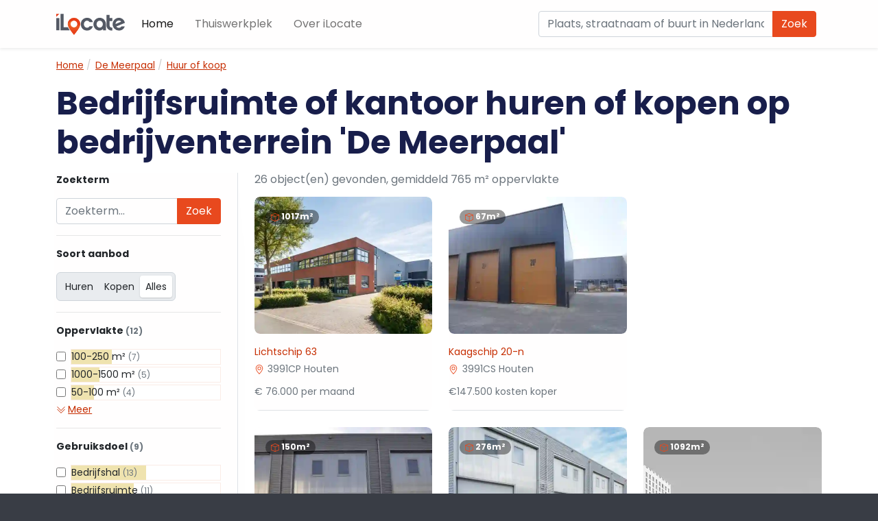

--- FILE ---
content_type: text/html; charset=UTF-8
request_url: https://ilocate.nl/de-meerpaal-houten
body_size: 23394
content:
<!DOCTYPE html>
<html dir="ltr" lang="nl" class="no-js">
<head>
    <meta charset="UTF-8">
            <link rel="preload" href="/build/fonts/poppins-v19-latin-700.d86662fe.woff2" as="font" type="font/woff2" crossorigin/>
            <link rel="preload" href="/build/fonts/poppins-v19-latin-regular.405055dd.woff2" as="font" type="font/woff2" crossorigin/>
                <script src="/build/runtime.797f4875.js" defer async></script>
            <script src="/build/364.78cac9bd.js" defer async></script>
            <script src="/build/279.1d0b519b.js" defer async></script>
            <script src="/build/169.19544ec1.js" defer async></script>
            <script src="/build/ilocate.effe8520.js" defer async></script>
    
    <meta name="viewport" content="width=device-width, initial-scale=1">

    <title>Bedrijfsruimte of kantoor huren of kopen op bedrijventerrein &#039;De Meerpaal&#039; - iLocate</title>

                            <style>
            @font-face{font-display:swap;font-family:Poppins;font-style:normal;font-weight:400;src:local("Poppins"),url(/build/fonts/poppins-v19-latin-regular.405055dd.woff2) format("woff2")}@font-face{font-display:swap;font-family:Poppins;font-style:normal;font-weight:700;src:local("Poppins"),url(/build/fonts/poppins-v19-latin-700.d86662fe.woff2) format("woff2")}:root{--bs-blue:#0d6efd;--bs-indigo:#6610f2;--bs-purple:#6f42c1;--bs-pink:#d63384;--bs-red:#db3300;--bs-orange:#fd7e14;--bs-yellow:#ffc107;--bs-green:#198754;--bs-teal:#20c997;--bs-cyan:#0dcaf0;--bs-white:#fffefe;--bs-gray:#6c757d;--bs-gray-dark:#343a40;--bs-gray-100:#f8f9fa;--bs-gray-200:#e9ecef;--bs-gray-300:#dee2e6;--bs-gray-400:#ced4da;--bs-gray-500:#adb5bd;--bs-gray-600:#6c757d;--bs-gray-700:#495057;--bs-gray-800:#343a40;--bs-gray-900:#212529;--bs-primary:#e8491e;--bs-secondary:#6c757d;--bs-success:#198754;--bs-info:#0dcaf0;--bs-warning:#ffc107;--bs-danger:#db3300;--bs-light:#f8f9fa;--bs-dark:#212529;--bs-primary-rgb:232,73,30;--bs-secondary-rgb:108,117,125;--bs-success-rgb:25,135,84;--bs-info-rgb:13,202,240;--bs-warning-rgb:255,193,7;--bs-danger-rgb:219,51,0;--bs-light-rgb:248,249,250;--bs-dark-rgb:33,37,41;--bs-white-rgb:255,254,254;--bs-black-rgb:0,0,0;--bs-body-color-rgb:33,37,41;--bs-body-bg-rgb:255,254,254;--bs-font-sans-serif:"Poppins","Rubik","Open Sans",-apple-system,BlinkMacSystemFont,"Segoe UI","Helvetica Neue",Arial,sans-serif,"Apple Color Emoji","Segoe UI Emoji","Segoe UI Symbol";--bs-font-monospace:"SFMono-Regular",Menlo,Monaco,Consolas,"Liberation Mono","Courier New",monospace;--bs-gradient:linear-gradient(180deg,rgba(255,254,254,.15),rgba(255,254,254,0));--bs-body-font-family:Poppins,Rubik,-apple-system,BlinkMacSystemFont,Segoe UI,Helvetica Neue,Arial,sans-serif,Apple Color Emoji,Segoe UI Emoji,Segoe UI Symbol;--bs-body-font-size:1rem;--bs-body-font-weight:400;--bs-body-line-height:1.5;--bs-body-color:#212529;--bs-body-bg:#fffefe}*,:after,:before{box-sizing:border-box}@media (prefers-reduced-motion:no-preference){:root{scroll-behavior:smooth}}body{-webkit-text-size-adjust:100%;-webkit-tap-highlight-color:rgba(0,0,0,0);background-color:var(--bs-body-bg);color:var(--bs-body-color);font-family:var(--bs-body-font-family);font-size:var(--bs-body-font-size);font-weight:var(--bs-body-font-weight);line-height:var(--bs-body-line-height);margin:0;text-align:var(--bs-body-text-align)}hr{background-color:currentColor;border:0;color:inherit;margin:1rem 0;opacity:.25}hr:not([size]){height:1px}.h1,.h2,.h3,.h4,.h5,h1,h2,h3,h4,h5{font-weight:500;line-height:1.2;margin-bottom:.5rem;margin-top:0}.h1,h1{font-size:calc(1.375rem + 1.5vw)}@media (min-width:1200px){.h1,h1{font-size:2.5rem}}.h2,h2{font-size:calc(1.325rem + .9vw)}@media (min-width:1200px){.h2,h2{font-size:2rem}}.h3,h3{font-size:calc(1.3rem + .6vw)}@media (min-width:1200px){.h3,h3{font-size:1.75rem}}.h4,h4{font-size:calc(1.275rem + .3vw)}@media (min-width:1200px){.h4,h4{font-size:1.5rem}}.h5,h5{font-size:1.25rem}p{margin-top:0}address,p{margin-bottom:1rem}address{font-style:normal;line-height:inherit}ol,ul{padding-left:2rem}dl,ol,ul{margin-bottom:1rem;margin-top:0}ol ol,ol ul,ul ol,ul ul{margin-bottom:0}blockquote{margin:0 0 1rem}b,strong{font-weight:bolder}.small,small{font-size:.875em}sup{font-size:.75em;line-height:0;position:relative;top:-.5em;vertical-align:baseline}a{color:#c62d00;text-decoration:underline}a:hover{color:#9e2400}a:not([href]):not([class]),a:not([href]):not([class]):hover{color:inherit;text-decoration:none}img,svg{vertical-align:middle}table{border-collapse:collapse;caption-side:bottom}th{text-align:inherit;text-align:-webkit-match-parent}td,th,tr{border:0 solid;border-color:inherit}label{display:inline-block}button{border-radius:0}button:focus:not(:focus-visible){outline:0}button,input,select{font-family:inherit;font-size:inherit;line-height:inherit;margin:0}button,select{text-transform:none}[role=button]{cursor:pointer}select{word-wrap:normal}select:disabled{opacity:1}[list]::-webkit-calendar-picker-indicator{display:none}[type=button],[type=submit],button{-webkit-appearance:button}[type=button]:not(:disabled),[type=submit]:not(:disabled),button:not(:disabled){cursor:pointer}[type=search]{-webkit-appearance:textfield;outline-offset:-2px}::-webkit-file-upload-button{-webkit-appearance:button;font:inherit}iframe{border:0}[hidden]{display:none!important}.display-5{font-size:calc(1.425rem + 2.1vw);font-weight:300;line-height:1.2}@media (min-width:1200px){.display-5{font-size:3rem}}.display-6{font-size:calc(1.375rem + 1.5vw);font-weight:300;line-height:1.2}@media (min-width:1200px){.display-6{font-size:2.5rem}}.list-unstyled{list-style:none;padding-left:0}.blockquote{font-size:1.25rem;margin-bottom:1rem}.blockquote>:last-child{margin-bottom:0}.img-fluid,.img-thumbnail{height:auto;max-width:100%}.img-thumbnail{background-color:#fffefe;border:1px solid #dee2e6;border-radius:.25rem;padding:.25rem}.container{margin-left:auto;margin-right:auto;padding-left:var(--bs-gutter-x,.75rem);padding-right:var(--bs-gutter-x,.75rem);width:100%}@media (min-width:576px){.container{max-width:540px}}@media (min-width:768px){.container{max-width:720px}}@media (min-width:992px){.container{max-width:960px}}@media (min-width:1200px){.container{max-width:1140px}}@media (min-width:1400px){.container{max-width:1320px}}.row{--bs-gutter-x:1.5rem;--bs-gutter-y:0;display:flex;flex-wrap:wrap;margin-left:calc(var(--bs-gutter-x)*-.5);margin-right:calc(var(--bs-gutter-x)*-.5);margin-top:calc(var(--bs-gutter-y)*-1)}.row>*{flex-shrink:0;margin-top:var(--bs-gutter-y);max-width:100%;padding-left:calc(var(--bs-gutter-x)*.5);padding-right:calc(var(--bs-gutter-x)*.5);width:100%}.col{flex:1 0 0%}.row-cols-1>*{flex:0 0 auto;width:100%}.row-cols-2>*{flex:0 0 auto;width:50%}.col-auto{flex:0 0 auto;width:auto}.col-2{flex:0 0 auto;width:16.66666667%}.col-4{flex:0 0 auto;width:33.33333333%}.col-8{flex:0 0 auto;width:66.66666667%}.col-12{flex:0 0 auto;width:100%}.gx-5{--bs-gutter-x:3rem}@media (min-width:576px){.row-cols-sm-2>*{flex:0 0 auto;width:50%}.col-sm-1{flex:0 0 auto;width:8.33333333%}}@media (min-width:768px){.col-md{flex:1 0 0%}.row-cols-md-auto>*{flex:0 0 auto;width:auto}.row-cols-md-2>*{flex:0 0 auto;width:50%}.row-cols-md-3>*{flex:0 0 auto;width:33.3333333333%}.col-md-auto{flex:0 0 auto;width:auto}.col-md-2{flex:0 0 auto;width:16.66666667%}.col-md-3{flex:0 0 auto;width:25%}.col-md-4{flex:0 0 auto;width:33.33333333%}.col-md-5{flex:0 0 auto;width:41.66666667%}.col-md-6{flex:0 0 auto;width:50%}.col-md-7{flex:0 0 auto;width:58.33333333%}.col-md-8{flex:0 0 auto;width:66.66666667%}.col-md-10{flex:0 0 auto;width:83.33333333%}.col-md-11{flex:0 0 auto;width:91.66666667%}.col-md-12{flex:0 0 auto;width:100%}}@media (min-width:992px){.row-cols-lg-2>*{flex:0 0 auto;width:50%}.row-cols-lg-3>*{flex:0 0 auto;width:33.3333333333%}.row-cols-lg-4>*{flex:0 0 auto;width:25%}.row-cols-lg-5>*{flex:0 0 auto;width:20%}.col-lg-1{flex:0 0 auto;width:8.33333333%}.col-lg-2{flex:0 0 auto;width:16.66666667%}.col-lg-3{flex:0 0 auto;width:25%}.col-lg-10{flex:0 0 auto;width:83.33333333%}}@media (min-width:1200px){.row-cols-xl-3>*{flex:0 0 auto;width:33.3333333333%}.col-xl-8{flex:0 0 auto;width:66.66666667%}}.table{--bs-table-bg:transparent;--bs-table-accent-bg:transparent;--bs-table-striped-color:#212529;--bs-table-striped-bg:rgba(0,0,0,.05);--bs-table-active-color:#212529;--bs-table-active-bg:rgba(0,0,0,.1);--bs-table-hover-color:#212529;--bs-table-hover-bg:rgba(0,0,0,.075);border-color:#dee2e6;color:#212529;margin-bottom:1rem;vertical-align:top;width:100%}.table>:not(caption)>*>*{background-color:var(--bs-table-bg);border-bottom-width:1px;box-shadow:inset 0 0 0 9999px var(--bs-table-accent-bg);padding:.5rem}.table>:not(:first-child){border-top:2px solid}.table-active{--bs-table-accent-bg:var(--bs-table-active-bg);color:var(--bs-table-active-color)}.table-primary{--bs-table-bg:#fadbd2;--bs-table-striped-bg:#eed0c8;--bs-table-striped-color:#000;--bs-table-active-bg:#e1c5bd;--bs-table-active-color:#000;--bs-table-hover-bg:#e7cbc2;--bs-table-hover-color:#000;border-color:#e1c5bd;color:#000}.table-success{--bs-table-bg:#d1e7dd;--bs-table-striped-bg:#c7dbd2;--bs-table-striped-color:#000;--bs-table-active-bg:#bcd0c7;--bs-table-active-color:#000;--bs-table-hover-bg:#c1d6cc;--bs-table-hover-color:#000;border-color:#bcd0c7;color:#000}.table-info{--bs-table-bg:#cff4fc;--bs-table-striped-bg:#c5e8ef;--bs-table-striped-color:#000;--bs-table-active-bg:#badce3;--bs-table-active-color:#000;--bs-table-hover-bg:#bfe2e9;--bs-table-hover-color:#000;border-color:#badce3;color:#000}.table-danger{--bs-table-bg:#f8d6cc;--bs-table-striped-bg:#eccbc2;--bs-table-striped-color:#000;--bs-table-active-bg:#dfc1b8;--bs-table-active-color:#000;--bs-table-hover-bg:#e5c6bd;--bs-table-hover-color:#000;border-color:#dfc1b8;color:#000}.form-text{color:#6c757d;font-size:.875em;margin-top:.25rem}.form-control{appearance:none;background-clip:padding-box;background-color:#fffefe;border:1px solid #ced4da;border-radius:.25rem;color:#212529;display:block;font-size:1rem;font-weight:400;line-height:1.5;padding:.375rem .75rem;transition:border-color .15s ease-in-out,box-shadow .15s ease-in-out;width:100%}@media (prefers-reduced-motion:reduce){.form-control{transition:none}}.form-control[type=file]{overflow:hidden}.form-control[type=file]:not(:disabled):not([readonly]){cursor:pointer}.form-control:focus{background-color:#fffefe;border-color:#f4a48f;box-shadow:0 0 0 .25rem rgba(232,73,30,.25);color:#212529;outline:0}.form-control::-webkit-date-and-time-value{height:1.5em}.form-control::placeholder{color:#6c757d;opacity:1}.form-control:disabled{background-color:#e9ecef;opacity:1}.form-control::file-selector-button{background-color:#e9ecef;border:0 solid;border-color:inherit;border-inline-end-width:1px;border-radius:0;color:#212529;margin:-.375rem -.75rem;margin-inline-end:.75rem;padding:.375rem .75rem;pointer-events:none;transition:color .15s ease-in-out,background-color .15s ease-in-out,border-color .15s ease-in-out,box-shadow .15s ease-in-out}@media (prefers-reduced-motion:reduce){.form-control::file-selector-button{transition:none}}.form-control:hover:not(:disabled):not([readonly])::file-selector-button{background-color:#dde0e3}.form-control::-webkit-file-upload-button{background-color:#e9ecef;border:0 solid;border-color:inherit;border-inline-end-width:1px;border-radius:0;color:#212529;margin:-.375rem -.75rem;margin-inline-end:.75rem;padding:.375rem .75rem;pointer-events:none;transition:color .15s ease-in-out,background-color .15s ease-in-out,border-color .15s ease-in-out,box-shadow .15s ease-in-out}@media (prefers-reduced-motion:reduce){.form-control::-webkit-file-upload-button{transition:none}}.form-control:hover:not(:disabled):not([readonly])::-webkit-file-upload-button{background-color:#dde0e3}.form-select{-moz-padding-start:calc(.75rem - 3px);appearance:none;background-color:#fffefe;background-image:url("data:image/svg+xml;charset=utf-8,%3Csvg xmlns='http://www.w3.org/2000/svg' viewBox='0 0 16 16'%3E%3Cpath fill='none' stroke='%23343a40' stroke-linecap='round' stroke-linejoin='round' stroke-width='2' d='m2 5 6 6 6-6'/%3E%3C/svg%3E");background-position:right .75rem center;background-repeat:no-repeat;background-size:16px 12px;border:1px solid #ced4da;border-radius:.25rem;color:#212529;display:block;font-size:1rem;font-weight:400;line-height:1.5;padding:.375rem 2.25rem .375rem .75rem;transition:border-color .15s ease-in-out,box-shadow .15s ease-in-out;width:100%}@media (prefers-reduced-motion:reduce){.form-select{transition:none}}.form-select:focus{border-color:#f4a48f;box-shadow:0 0 0 .25rem rgba(232,73,30,.25);outline:0}.form-select[size]:not([size="1"]){background-image:none;padding-right:.75rem}.form-select:disabled{background-color:#e9ecef}.form-select:-moz-focusring{color:transparent;text-shadow:0 0 0 #212529}.form-check{display:block;margin-bottom:.125rem;min-height:1.5rem;padding-left:1.5em}.form-check .form-check-input{float:left;margin-left:-1.5em}.form-check-input{color-adjust:exact;appearance:none;background-color:#fffefe;background-position:50%;background-repeat:no-repeat;background-size:contain;border:1px solid rgba(0,0,0,.25);height:1em;margin-top:.25em;vertical-align:top;width:1em}.form-check-input[type=checkbox]{border-radius:.25em}.form-check-input[type=radio]{border-radius:50%}.form-check-input:active{filter:brightness(90%)}.form-check-input:focus{border-color:#f4a48f;box-shadow:0 0 0 .25rem rgba(232,73,30,.25);outline:0}.form-check-input:checked{background-color:#e8491e;border-color:#e8491e}.form-check-input:checked[type=checkbox]{background-image:url("data:image/svg+xml;charset=utf-8,%3Csvg xmlns='http://www.w3.org/2000/svg' viewBox='0 0 20 20'%3E%3Cpath fill='none' stroke='%23FFFEFE' stroke-linecap='round' stroke-linejoin='round' stroke-width='3' d='m6 10 3 3 6-6'/%3E%3C/svg%3E")}.form-check-input:checked[type=radio]{background-image:url("data:image/svg+xml;charset=utf-8,%3Csvg xmlns='http://www.w3.org/2000/svg' viewBox='-4 -4 8 8'%3E%3Ccircle r='2' fill='%23FFFEFE'/%3E%3C/svg%3E")}.form-check-input[type=checkbox]:indeterminate{background-color:#e8491e;background-image:url("data:image/svg+xml;charset=utf-8,%3Csvg xmlns='http://www.w3.org/2000/svg' viewBox='0 0 20 20'%3E%3Cpath fill='none' stroke='%23FFFEFE' stroke-linecap='round' stroke-linejoin='round' stroke-width='3' d='M6 10h8'/%3E%3C/svg%3E");border-color:#e8491e}.form-check-input:disabled{filter:none;opacity:.5;pointer-events:none}.form-check-input:disabled~.form-check-label,.form-check-input[disabled]~.form-check-label{opacity:.5}.form-switch{padding-left:2.5em}.form-switch .form-check-input{background-image:url("data:image/svg+xml;charset=utf-8,%3Csvg xmlns='http://www.w3.org/2000/svg' viewBox='-4 -4 8 8'%3E%3Ccircle r='3' fill='rgba(0, 0, 0, 0.25)'/%3E%3C/svg%3E");background-position:0;border-radius:2em;margin-left:-2.5em;transition:background-position .15s ease-in-out;width:2em}@media (prefers-reduced-motion:reduce){.form-switch .form-check-input{transition:none}}.form-switch .form-check-input:focus{background-image:url("data:image/svg+xml;charset=utf-8,%3Csvg xmlns='http://www.w3.org/2000/svg' viewBox='-4 -4 8 8'%3E%3Ccircle r='3' fill='%23f4a48f'/%3E%3C/svg%3E")}.form-switch .form-check-input:checked{background-image:url("data:image/svg+xml;charset=utf-8,%3Csvg xmlns='http://www.w3.org/2000/svg' viewBox='-4 -4 8 8'%3E%3Ccircle r='3' fill='%23FFFEFE'/%3E%3C/svg%3E");background-position:100%}.input-group{align-items:stretch;display:flex;flex-wrap:wrap;position:relative;width:100%}.input-group>.form-control,.input-group>.form-select{flex:1 1 auto;min-width:0;position:relative;width:1%}.input-group>.form-control:focus,.input-group>.form-select:focus{z-index:3}.input-group .btn{position:relative;z-index:2}.input-group .btn:focus{z-index:3}.input-group-text{align-items:center;background-color:#e9ecef;border:1px solid #ced4da;border-radius:.25rem;color:#212529;display:flex;font-size:1rem;font-weight:400;line-height:1.5;padding:.375rem .75rem;text-align:center;white-space:nowrap}.input-group-lg>.btn,.input-group-lg>.form-control,.input-group-lg>.form-select,.input-group-lg>.input-group-text{border-radius:.3rem;font-size:1.25rem;padding:.5rem 1rem}.input-group-sm>.btn,.input-group-sm>.form-control,.input-group-sm>.form-select,.input-group-sm>.input-group-text{border-radius:.2rem;font-size:.875rem;padding:.25rem .5rem}.input-group-lg>.form-select,.input-group-sm>.form-select{padding-right:3rem}.input-group:not(.has-validation)>:not(:last-child):not(.dropdown-toggle):not(.dropdown-menu){border-bottom-right-radius:0;border-top-right-radius:0}.input-group>:not(:first-child):not(.dropdown-menu):not(.valid-tooltip):not(.valid-feedback):not(.invalid-tooltip):not(.invalid-feedback){border-bottom-left-radius:0;border-top-left-radius:0;margin-left:-1px}.valid-feedback{color:#198754;display:none;font-size:.875em;margin-top:.25rem;width:100%}.valid-tooltip{background-color:rgba(25,135,84,.9);border-radius:.25rem;color:#fffefe;display:none;font-size:.875rem;margin-top:.1rem;max-width:100%;padding:.25rem .5rem;position:absolute;top:100%;z-index:5}.is-valid~.valid-feedback,.is-valid~.valid-tooltip{display:block}.form-control.is-valid{background-image:url("data:image/svg+xml;charset=utf-8,%3Csvg xmlns='http://www.w3.org/2000/svg' viewBox='0 0 8 8'%3E%3Cpath fill='%23198754' d='M2.3 6.73.6 4.53c-.4-1.04.46-1.4 1.1-.8l1.1 1.4 3.4-3.8c.6-.63 1.6-.27 1.2.7l-4 4.6c-.43.5-.8.4-1.1.1z'/%3E%3C/svg%3E");background-position:right calc(.375em + .1875rem) center;background-repeat:no-repeat;background-size:calc(.75em + .375rem) calc(.75em + .375rem);border-color:#198754;padding-right:calc(1.5em + .75rem)}.form-control.is-valid:focus{border-color:#198754;box-shadow:0 0 0 .25rem rgba(25,135,84,.25)}.form-select.is-valid{border-color:#198754}.form-select.is-valid:not([multiple]):not([size]),.form-select.is-valid:not([multiple])[size="1"]{background-image:url("data:image/svg+xml;charset=utf-8,%3Csvg xmlns='http://www.w3.org/2000/svg' viewBox='0 0 16 16'%3E%3Cpath fill='none' stroke='%23343a40' stroke-linecap='round' stroke-linejoin='round' stroke-width='2' d='m2 5 6 6 6-6'/%3E%3C/svg%3E"),url("data:image/svg+xml;charset=utf-8,%3Csvg xmlns='http://www.w3.org/2000/svg' viewBox='0 0 8 8'%3E%3Cpath fill='%23198754' d='M2.3 6.73.6 4.53c-.4-1.04.46-1.4 1.1-.8l1.1 1.4 3.4-3.8c.6-.63 1.6-.27 1.2.7l-4 4.6c-.43.5-.8.4-1.1.1z'/%3E%3C/svg%3E");background-position:right .75rem center,center right 2.25rem;background-size:16px 12px,calc(.75em + .375rem) calc(.75em + .375rem);padding-right:4.125rem}.form-select.is-valid:focus{border-color:#198754;box-shadow:0 0 0 .25rem rgba(25,135,84,.25)}.form-check-input.is-valid{border-color:#198754}.form-check-input.is-valid:checked{background-color:#198754}.form-check-input.is-valid:focus{box-shadow:0 0 0 .25rem rgba(25,135,84,.25)}.form-check-input.is-valid~.form-check-label{color:#198754}.input-group .form-control.is-valid,.input-group .form-select.is-valid{z-index:1}.input-group .form-control.is-valid:focus,.input-group .form-select.is-valid:focus{z-index:3}.invalid-feedback{color:#db3300;display:none;font-size:.875em;margin-top:.25rem;width:100%}.invalid-tooltip{background-color:rgba(219,51,0,.9);border-radius:.25rem;color:#fffefe;display:none;font-size:.875rem;margin-top:.1rem;max-width:100%;padding:.25rem .5rem;position:absolute;top:100%;z-index:5}.is-invalid~.invalid-feedback,.is-invalid~.invalid-tooltip{display:block}.form-control.is-invalid{background-image:url("data:image/svg+xml;charset=utf-8,%3Csvg xmlns='http://www.w3.org/2000/svg' width='12' height='12' fill='none' stroke='%23DB3300'%3E%3Ccircle cx='6' cy='6' r='4.5'/%3E%3Cpath stroke-linejoin='round' d='M5.8 3.6h.4L6 6.5z'/%3E%3Ccircle cx='6' cy='8.2' r='.6' fill='%23DB3300' stroke='none'/%3E%3C/svg%3E");background-position:right calc(.375em + .1875rem) center;background-repeat:no-repeat;background-size:calc(.75em + .375rem) calc(.75em + .375rem);border-color:#db3300;padding-right:calc(1.5em + .75rem)}.form-control.is-invalid:focus{border-color:#db3300;box-shadow:0 0 0 .25rem rgba(219,51,0,.25)}.form-select.is-invalid{border-color:#db3300}.form-select.is-invalid:not([multiple]):not([size]),.form-select.is-invalid:not([multiple])[size="1"]{background-image:url("data:image/svg+xml;charset=utf-8,%3Csvg xmlns='http://www.w3.org/2000/svg' viewBox='0 0 16 16'%3E%3Cpath fill='none' stroke='%23343a40' stroke-linecap='round' stroke-linejoin='round' stroke-width='2' d='m2 5 6 6 6-6'/%3E%3C/svg%3E"),url("data:image/svg+xml;charset=utf-8,%3Csvg xmlns='http://www.w3.org/2000/svg' width='12' height='12' fill='none' stroke='%23DB3300'%3E%3Ccircle cx='6' cy='6' r='4.5'/%3E%3Cpath stroke-linejoin='round' d='M5.8 3.6h.4L6 6.5z'/%3E%3Ccircle cx='6' cy='8.2' r='.6' fill='%23DB3300' stroke='none'/%3E%3C/svg%3E");background-position:right .75rem center,center right 2.25rem;background-size:16px 12px,calc(.75em + .375rem) calc(.75em + .375rem);padding-right:4.125rem}.form-select.is-invalid:focus{border-color:#db3300;box-shadow:0 0 0 .25rem rgba(219,51,0,.25)}.form-check-input.is-invalid{border-color:#db3300}.form-check-input.is-invalid:checked{background-color:#db3300}.form-check-input.is-invalid:focus{box-shadow:0 0 0 .25rem rgba(219,51,0,.25)}.form-check-input.is-invalid~.form-check-label{color:#db3300}.input-group .form-control.is-invalid,.input-group .form-select.is-invalid{z-index:2}.input-group .form-control.is-invalid:focus,.input-group .form-select.is-invalid:focus{z-index:3}.btn{background-color:transparent;border:1px solid transparent;border-radius:.25rem;color:#212529;cursor:pointer;display:inline-block;font-size:1rem;font-weight:400;line-height:1.5;padding:.375rem .75rem;text-align:center;text-decoration:none;transition:color .15s ease-in-out,background-color .15s ease-in-out,border-color .15s ease-in-out,box-shadow .15s ease-in-out;user-select:none;vertical-align:middle}@media (prefers-reduced-motion:reduce){.btn{transition:none}}.btn:hover{color:#212529}.btn:focus{box-shadow:0 0 0 .25rem rgba(232,73,30,.25);outline:0}.btn.disabled,.btn:disabled{opacity:.65;pointer-events:none}.btn-primary{background-color:#e8491e;border-color:#e8491e;color:#000}.btn-primary:focus,.btn-primary:hover{background-color:#eb6440;border-color:#ea5b35;color:#000}.btn-primary:focus{box-shadow:0 0 0 .25rem rgba(197,62,26,.5)}.btn-primary.active,.btn-primary:active{background-color:#ed6d4b;border-color:#ea5b35;color:#000}.btn-primary.active:focus,.btn-primary:active:focus{box-shadow:0 0 0 .25rem rgba(197,62,26,.5)}.btn-primary.disabled,.btn-primary:disabled{background-color:#e8491e;border-color:#e8491e;color:#000}.btn-secondary{background-color:#6c757d;border-color:#6c757d;color:#fffefe}.btn-secondary:focus,.btn-secondary:hover{background-color:#5c636a;border-color:#565e64;color:#fffefe}.btn-secondary:focus{box-shadow:0 0 0 .25rem hsla(206,6%,54%,.5)}.btn-secondary.active,.btn-secondary:active{background-color:#565e64;border-color:#51585e;color:#fffefe}.btn-secondary.active:focus,.btn-secondary:active:focus{box-shadow:0 0 0 .25rem hsla(206,6%,54%,.5)}.btn-secondary.disabled,.btn-secondary:disabled{background-color:#6c757d;border-color:#6c757d;color:#fffefe}.btn-success{background-color:#198754;border-color:#198754;color:#fffefe}.btn-success:focus,.btn-success:hover{background-color:#157347;border-color:#146c43;color:#fffefe}.btn-success:focus{box-shadow:0 0 0 .25rem rgba(60,153,110,.5)}.btn-success.active,.btn-success:active{background-color:#146c43;border-color:#13653f;color:#fffefe}.btn-success.active:focus,.btn-success:active:focus{box-shadow:0 0 0 .25rem rgba(60,153,110,.5)}.btn-success.disabled,.btn-success:disabled{background-color:#198754;border-color:#198754;color:#fffefe}.btn-info{background-color:#0dcaf0;border-color:#0dcaf0;color:#000}.btn-info:focus,.btn-info:hover{background-color:#31d2f2;border-color:#25cff2;color:#000}.btn-info:focus{box-shadow:0 0 0 .25rem rgba(11,172,204,.5)}.btn-info.active,.btn-info:active{background-color:#3dd5f3;border-color:#25cff2;color:#000}.btn-info.active:focus,.btn-info:active:focus{box-shadow:0 0 0 .25rem rgba(11,172,204,.5)}.btn-info.disabled,.btn-info:disabled{background-color:#0dcaf0;border-color:#0dcaf0;color:#000}.btn-danger{background-color:#db3300;border-color:#db3300;color:#fffefe}.btn-danger:focus,.btn-danger:hover{background-color:#ba2b00;border-color:#af2900;color:#fffefe}.btn-danger:focus{box-shadow:0 0 0 .25rem rgba(224,81,38,.5)}.btn-danger.active,.btn-danger:active{background-color:#af2900;border-color:#a42600;color:#fffefe}.btn-danger.active:focus,.btn-danger:active:focus{box-shadow:0 0 0 .25rem rgba(224,81,38,.5)}.btn-danger.disabled,.btn-danger:disabled{background-color:#db3300;border-color:#db3300;color:#fffefe}.btn-outline-primary{border-color:#e8491e;color:#e8491e}.btn-outline-primary:hover{background-color:#e8491e;border-color:#e8491e;color:#000}.btn-outline-primary:focus{box-shadow:0 0 0 .25rem rgba(232,73,30,.5)}.btn-outline-primary.active,.btn-outline-primary:active{background-color:#e8491e;border-color:#e8491e;color:#000}.btn-outline-primary.active:focus,.btn-outline-primary:active:focus{box-shadow:0 0 0 .25rem rgba(232,73,30,.5)}.btn-outline-primary.disabled,.btn-outline-primary:disabled{background-color:transparent;color:#e8491e}.btn-outline-success{border-color:#198754;color:#198754}.btn-outline-success:hover{background-color:#198754;border-color:#198754;color:#fffefe}.btn-outline-success:focus{box-shadow:0 0 0 .25rem rgba(25,135,84,.5)}.btn-outline-success.active,.btn-outline-success:active{background-color:#198754;border-color:#198754;color:#fffefe}.btn-outline-success.active:focus,.btn-outline-success:active:focus{box-shadow:0 0 0 .25rem rgba(25,135,84,.5)}.btn-outline-success.disabled,.btn-outline-success:disabled{background-color:transparent;color:#198754}.btn-outline-info{border-color:#0dcaf0;color:#0dcaf0}.btn-outline-info:hover{background-color:#0dcaf0;border-color:#0dcaf0;color:#000}.btn-outline-info:focus{box-shadow:0 0 0 .25rem rgba(13,202,240,.5)}.btn-outline-info.active,.btn-outline-info:active{background-color:#0dcaf0;border-color:#0dcaf0;color:#000}.btn-outline-info.active:focus,.btn-outline-info:active:focus{box-shadow:0 0 0 .25rem rgba(13,202,240,.5)}.btn-outline-info.disabled,.btn-outline-info:disabled{background-color:transparent;color:#0dcaf0}.btn-outline-danger{border-color:#db3300;color:#db3300}.btn-outline-danger:hover{background-color:#db3300;border-color:#db3300;color:#fffefe}.btn-outline-danger:focus{box-shadow:0 0 0 .25rem rgba(219,51,0,.5)}.btn-outline-danger.active,.btn-outline-danger:active{background-color:#db3300;border-color:#db3300;color:#fffefe}.btn-outline-danger.active:focus,.btn-outline-danger:active:focus{box-shadow:0 0 0 .25rem rgba(219,51,0,.5)}.btn-outline-danger.disabled,.btn-outline-danger:disabled{background-color:transparent;color:#db3300}.btn-lg{border-radius:.3rem;font-size:1.25rem;padding:.5rem 1rem}.fade{transition:opacity .15s linear}@media (prefers-reduced-motion:reduce){.fade{transition:none}}.fade:not(.show){opacity:0}.collapse:not(.show){display:none}@media (min-width:768px){.dropdown-menu-md-start{--bs-position:start}.dropdown-menu-md-end{--bs-position:end}}.nav{display:flex;flex-wrap:wrap;list-style:none;margin-bottom:0;padding-left:0}.nav-link{color:#c62d00;display:block;padding:.5rem 1rem;text-decoration:none;transition:color .15s ease-in-out,background-color .15s ease-in-out,border-color .15s ease-in-out}@media (prefers-reduced-motion:reduce){.nav-link{transition:none}}.nav-link:focus,.nav-link:hover{color:#9e2400}.nav-link.disabled{color:#6c757d;cursor:default;pointer-events:none}.navbar{flex-wrap:wrap;padding-bottom:.5rem;padding-top:.5rem;position:relative}.navbar,.navbar>.container{align-items:center;display:flex;justify-content:space-between}.navbar>.container{flex-wrap:inherit}.navbar-brand{font-size:1.25rem;margin-right:1rem;padding-bottom:.3125rem;padding-top:.3125rem;text-decoration:none;white-space:nowrap}.navbar-nav{display:flex;flex-direction:column;list-style:none;margin-bottom:0;padding-left:0}.navbar-nav .nav-link{padding-left:0;padding-right:0}.navbar-collapse{align-items:center;flex-basis:100%;flex-grow:1}.navbar-toggler{background-color:transparent;border:1px solid transparent;border-radius:.25rem;font-size:1.25rem;line-height:1;padding:.25rem .75rem;transition:box-shadow .15s ease-in-out}@media (prefers-reduced-motion:reduce){.navbar-toggler{transition:none}}.navbar-toggler:hover{text-decoration:none}.navbar-toggler:focus{box-shadow:0 0 0 .25rem;outline:0;text-decoration:none}.navbar-toggler-icon{background-position:50%;background-repeat:no-repeat;background-size:100%;display:inline-block;height:1.5em;vertical-align:middle;width:1.5em}@media (min-width:576px){.navbar-expand-sm{flex-wrap:nowrap;justify-content:flex-start}.navbar-expand-sm .navbar-nav{flex-direction:row}.navbar-expand-sm .navbar-nav .nav-link{padding-left:.5rem;padding-right:.5rem}.navbar-expand-sm .navbar-collapse{display:flex!important;flex-basis:auto}.navbar-expand-sm .navbar-toggler{display:none}}@media (min-width:768px){.navbar-expand-md{flex-wrap:nowrap;justify-content:flex-start}.navbar-expand-md .navbar-nav{flex-direction:row}.navbar-expand-md .navbar-nav .nav-link{padding-left:.5rem;padding-right:.5rem}.navbar-expand-md .navbar-collapse{display:flex!important;flex-basis:auto}.navbar-expand-md .navbar-toggler{display:none}}@media (min-width:992px){.navbar-expand-lg{flex-wrap:nowrap;justify-content:flex-start}.navbar-expand-lg .navbar-nav{flex-direction:row}.navbar-expand-lg .navbar-nav .nav-link{padding-left:.5rem;padding-right:.5rem}.navbar-expand-lg .navbar-collapse{display:flex!important;flex-basis:auto}.navbar-expand-lg .navbar-toggler{display:none}}@media (min-width:1200px){.navbar-expand-xl{flex-wrap:nowrap;justify-content:flex-start}.navbar-expand-xl .navbar-nav{flex-direction:row}.navbar-expand-xl .navbar-nav .nav-link{padding-left:.5rem;padding-right:.5rem}.navbar-expand-xl .navbar-collapse{display:flex!important;flex-basis:auto}.navbar-expand-xl .navbar-toggler{display:none}}@media (min-width:1400px){.navbar-expand-xxl{flex-wrap:nowrap;justify-content:flex-start}.navbar-expand-xxl .navbar-nav{flex-direction:row}.navbar-expand-xxl .navbar-nav .nav-link{padding-left:.5rem;padding-right:.5rem}.navbar-expand-xxl .navbar-collapse{display:flex!important;flex-basis:auto}.navbar-expand-xxl .navbar-toggler{display:none}}.navbar-light .navbar-brand,.navbar-light .navbar-brand:focus,.navbar-light .navbar-brand:hover{color:rgba(0,0,0,.9)}.navbar-light .navbar-nav .nav-link{color:rgba(0,0,0,.55)}.navbar-light .navbar-nav .nav-link:focus,.navbar-light .navbar-nav .nav-link:hover{color:rgba(0,0,0,.7)}.navbar-light .navbar-nav .nav-link.disabled{color:rgba(0,0,0,.3)}.navbar-light .navbar-nav .nav-link.active,.navbar-light .navbar-nav .show>.nav-link{color:rgba(0,0,0,.9)}.navbar-light .navbar-toggler{border-color:rgba(0,0,0,.1);color:rgba(0,0,0,.55)}.navbar-light .navbar-toggler-icon{background-image:url("data:image/svg+xml;charset=utf-8,%3Csvg xmlns='http://www.w3.org/2000/svg' viewBox='0 0 30 30'%3E%3Cpath stroke='rgba(0, 0, 0, 0.55)' stroke-linecap='round' stroke-miterlimit='10' stroke-width='2' d='M4 7h22M4 15h22M4 23h22'/%3E%3C/svg%3E")}.card{word-wrap:break-word;background-clip:border-box;background-color:#fffefe;border:1px solid rgba(0,0,0,.125);border-radius:.25rem;display:flex;flex-direction:column;min-width:0;position:relative}.card>hr{margin-left:0;margin-right:0}.card>.list-group{border-bottom:inherit;border-top:inherit}.card>.list-group:first-child{border-top-left-radius:calc(.25rem - 1px);border-top-right-radius:calc(.25rem - 1px);border-top-width:0}.card>.list-group:last-child{border-bottom-left-radius:calc(.25rem - 1px);border-bottom-right-radius:calc(.25rem - 1px);border-bottom-width:0}.card>.card-header+.list-group,.card>.list-group+.card-footer{border-top:0}.card-body{flex:1 1 auto;padding:1rem}.card-title{margin-bottom:.5rem}.card-subtitle{margin-top:-.25rem}.card-subtitle,.card-text:last-child{margin-bottom:0}.card-link+.card-link{margin-left:1rem}.card-header{background-color:rgba(0,0,0,.03);border-bottom:1px solid rgba(0,0,0,.125);margin-bottom:0;padding:.5rem 1rem}.card-header:first-child{border-radius:calc(.25rem - 1px) calc(.25rem - 1px) 0 0}.card-footer{background-color:rgba(0,0,0,.03);border-top:1px solid rgba(0,0,0,.125);padding:.5rem 1rem}.card-footer:last-child{border-radius:0 0 calc(.25rem - 1px) calc(.25rem - 1px)}.card-header-tabs{border-bottom:0;margin-bottom:-.5rem}.card-header-pills,.card-header-tabs{margin-left:-.5rem;margin-right:-.5rem}.card-img-overlay{border-radius:calc(.25rem - 1px);bottom:0;left:0;padding:1rem;position:absolute;right:0;top:0}.card-img,.card-img-bottom,.card-img-top{width:100%}.card-img,.card-img-top{border-top-left-radius:calc(.25rem - 1px);border-top-right-radius:calc(.25rem - 1px)}.card-img,.card-img-bottom{border-bottom-left-radius:calc(.25rem - 1px);border-bottom-right-radius:calc(.25rem - 1px)}.card-group>.card{margin-bottom:.75rem}@media (min-width:576px){.card-group{display:flex;flex-flow:row wrap}.card-group>.card{flex:1 0 0%;margin-bottom:0}.card-group>.card+.card{border-left:0;margin-left:0}.card-group>.card:not(:last-child){border-bottom-right-radius:0;border-top-right-radius:0}.card-group>.card:not(:last-child) .card-header,.card-group>.card:not(:last-child) .card-img-top{border-top-right-radius:0}.card-group>.card:not(:last-child) .card-footer,.card-group>.card:not(:last-child) .card-img-bottom{border-bottom-right-radius:0}.card-group>.card:not(:first-child){border-bottom-left-radius:0;border-top-left-radius:0}.card-group>.card:not(:first-child) .card-header,.card-group>.card:not(:first-child) .card-img-top{border-top-left-radius:0}.card-group>.card:not(:first-child) .card-footer,.card-group>.card:not(:first-child) .card-img-bottom{border-bottom-left-radius:0}}.breadcrumb{flex-wrap:wrap;margin-bottom:1rem;padding:0}.breadcrumb,.pagination{display:flex;list-style:none}.pagination{padding-left:0}.page-link{background-color:#fffefe;border:1px solid #dee2e6;color:#c62d00;display:block;position:relative;text-decoration:none;transition:color .15s ease-in-out,background-color .15s ease-in-out,border-color .15s ease-in-out,box-shadow .15s ease-in-out}@media (prefers-reduced-motion:reduce){.page-link{transition:none}}.page-link:hover{border-color:#dee2e6;z-index:2}.page-link:focus,.page-link:hover{background-color:#e9ecef;color:#9e2400}.page-link:focus{box-shadow:0 0 0 .25rem rgba(232,73,30,.25);outline:0;z-index:3}.page-item:not(:first-child) .page-link{margin-left:-1px}.page-item.active .page-link{background-color:#e8491e;border-color:#e8491e;color:#fffefe;z-index:3}.page-item.disabled .page-link{background-color:#fffefe;border-color:#dee2e6;color:#6c757d;pointer-events:none}.page-link{padding:.375rem .75rem}.page-item:first-child .page-link{border-bottom-left-radius:.25rem;border-top-left-radius:.25rem}.page-item:last-child .page-link{border-bottom-right-radius:.25rem;border-top-right-radius:.25rem}.pagination-lg .page-link{font-size:1.25rem;padding:.75rem 1.5rem}.pagination-lg .page-item:first-child .page-link{border-bottom-left-radius:.3rem;border-top-left-radius:.3rem}.pagination-lg .page-item:last-child .page-link{border-bottom-right-radius:.3rem;border-top-right-radius:.3rem}.pagination-sm .page-link{font-size:.875rem;padding:.25rem .5rem}.pagination-sm .page-item:first-child .page-link{border-bottom-left-radius:.2rem;border-top-left-radius:.2rem}.pagination-sm .page-item:last-child .page-link{border-bottom-right-radius:.2rem;border-top-right-radius:.2rem}.badge{border-radius:.25rem;color:#fffefe;display:inline-block;font-size:.75em;font-weight:700;line-height:1;padding:.35em .65em;text-align:center;vertical-align:baseline;white-space:nowrap}.badge:empty{display:none}.btn .badge{position:relative;top:-1px}.alert{border:1px solid transparent;border-radius:.25rem;margin-bottom:1rem;padding:1rem;position:relative}.alert-primary{background-color:#fadbd2;border-color:#f8c8bc;color:#8b2c12}.alert-success{background-color:#d1e7dd;border-color:#badbcc;color:#0f5132}.alert-info{background-color:#cff4fc;border-color:#b6effb;color:#055160}.alert-danger{background-color:#f8d6cc;border-color:#f4c2b3;color:#831f00}@keyframes progress-bar-stripes{0%{background-position-x:1rem}}.list-group{border-radius:.25rem;display:flex;flex-direction:column;margin-bottom:0;padding-left:0}.list-group-item{background-color:#fffefe;border:1px solid rgba(0,0,0,.125);color:#212529;display:block;padding:.5rem 1rem;position:relative;text-decoration:none}.list-group-item:first-child{border-top-left-radius:inherit;border-top-right-radius:inherit}.list-group-item:last-child{border-bottom-left-radius:inherit;border-bottom-right-radius:inherit}.list-group-item.disabled,.list-group-item:disabled{background-color:#fffefe;color:#6c757d;pointer-events:none}.list-group-item.active{background-color:#e8491e;border-color:#e8491e;color:#fffefe;z-index:2}.list-group-item+.list-group-item{border-top-width:0}.list-group-item+.list-group-item.active{border-top-width:1px;margin-top:-1px}.list-group-item-primary{background-color:#fadbd2;color:#8b2c12}.list-group-item-success{background-color:#d1e7dd;color:#0f5132}.list-group-item-info{background-color:#cff4fc;color:#055160}.list-group-item-danger{background-color:#f8d6cc;color:#831f00}.btn-close{background:transparent url("data:image/svg+xml;charset=utf-8,%3Csvg xmlns='http://www.w3.org/2000/svg' viewBox='0 0 16 16'%3E%3Cpath d='M.293.293a1 1 0 0 1 1.414 0L8 6.586 14.293.293a1 1 0 1 1 1.414 1.414L9.414 8l6.293 6.293a1 1 0 0 1-1.414 1.414L8 9.414l-6.293 6.293a1 1 0 0 1-1.414-1.414L6.586 8 .293 1.707a1 1 0 0 1 0-1.414z'/%3E%3C/svg%3E") 50%/1em auto no-repeat;border:0;border-radius:.25rem;box-sizing:content-box;color:#000;height:1em;opacity:.5;padding:.25em;width:1em}.btn-close:hover{color:#000;opacity:.75;text-decoration:none}.btn-close:focus{box-shadow:0 0 0 .25rem rgba(232,73,30,.25);opacity:1;outline:0}.btn-close.disabled,.btn-close:disabled{opacity:.25;pointer-events:none;user-select:none}.modal{display:none;height:100%;left:0;outline:0;overflow-x:hidden;overflow-y:auto;position:fixed;top:0;width:100%;z-index:1055}.modal-dialog{margin:.5rem;pointer-events:none;position:relative;width:auto}.modal.fade .modal-dialog{transform:translateY(-50px);transition:transform .3s ease-out}@media (prefers-reduced-motion:reduce){.modal.fade .modal-dialog{transition:none}}.modal.show .modal-dialog{transform:none}.modal.modal-static .modal-dialog{transform:scale(1.02)}.modal-dialog-scrollable{height:calc(100% - 1rem)}.modal-dialog-scrollable .modal-content{max-height:100%;overflow:hidden}.modal-dialog-scrollable .modal-body{overflow-y:auto}.modal-dialog-centered{align-items:center;display:flex;min-height:calc(100% - 1rem)}.modal-content{background-clip:padding-box;background-color:#fffefe;border:1px solid rgba(0,0,0,.2);border-radius:.3rem;display:flex;flex-direction:column;outline:0;pointer-events:auto;position:relative;width:100%}.modal-backdrop{background-color:#000;height:100vh;left:0;position:fixed;top:0;width:100vw;z-index:1050}.modal-backdrop.fade{opacity:0}.modal-backdrop.show{opacity:.5}.modal-header{align-items:center;border-bottom:1px solid #dee2e6;border-top-left-radius:calc(.3rem - 1px);border-top-right-radius:calc(.3rem - 1px);display:flex;flex-shrink:0;justify-content:space-between;padding:1rem}.modal-header .btn-close{margin:-.5rem -.5rem -.5rem auto;padding:.5rem}.modal-title{line-height:1.5;margin-bottom:0}.modal-body{flex:1 1 auto;padding:1rem;position:relative}.modal-footer{align-items:center;border-bottom-left-radius:calc(.3rem - 1px);border-bottom-right-radius:calc(.3rem - 1px);border-top:1px solid #dee2e6;display:flex;flex-shrink:0;flex-wrap:wrap;justify-content:flex-end;padding:.75rem}.modal-footer>*{margin:.25rem}@media (min-width:576px){.modal-dialog{margin:1.75rem auto;max-width:500px}.modal-dialog-scrollable{height:calc(100% - 3.5rem)}.modal-dialog-centered{min-height:calc(100% - 3.5rem)}.modal-sm{max-width:300px}}@media (min-width:992px){.modal-lg,.modal-xl{max-width:800px}}@media (min-width:1200px){.modal-xl{max-width:1140px}}.modal-fullscreen{height:100%;margin:0;max-width:none;width:100vw}.modal-fullscreen .modal-content{border:0;border-radius:0;height:100%}.modal-fullscreen .modal-header{border-radius:0}.modal-fullscreen .modal-body{overflow-y:auto}.modal-fullscreen .modal-footer{border-radius:0}@media (max-width:575.98px){.modal-fullscreen-sm-down{height:100%;margin:0;max-width:none;width:100vw}.modal-fullscreen-sm-down .modal-content{border:0;border-radius:0;height:100%}.modal-fullscreen-sm-down .modal-header{border-radius:0}.modal-fullscreen-sm-down .modal-body{overflow-y:auto}.modal-fullscreen-sm-down .modal-footer{border-radius:0}}@media (max-width:767.98px){.modal-fullscreen-md-down{height:100%;margin:0;max-width:none;width:100vw}.modal-fullscreen-md-down .modal-content{border:0;border-radius:0;height:100%}.modal-fullscreen-md-down .modal-header{border-radius:0}.modal-fullscreen-md-down .modal-body{overflow-y:auto}.modal-fullscreen-md-down .modal-footer{border-radius:0}}@media (max-width:991.98px){.modal-fullscreen-lg-down{height:100%;margin:0;max-width:none;width:100vw}.modal-fullscreen-lg-down .modal-content{border:0;border-radius:0;height:100%}.modal-fullscreen-lg-down .modal-header{border-radius:0}.modal-fullscreen-lg-down .modal-body{overflow-y:auto}.modal-fullscreen-lg-down .modal-footer{border-radius:0}}@media (max-width:1199.98px){.modal-fullscreen-xl-down{height:100%;margin:0;max-width:none;width:100vw}.modal-fullscreen-xl-down .modal-content{border:0;border-radius:0;height:100%}.modal-fullscreen-xl-down .modal-header{border-radius:0}.modal-fullscreen-xl-down .modal-body{overflow-y:auto}.modal-fullscreen-xl-down .modal-footer{border-radius:0}}@media (max-width:1399.98px){.modal-fullscreen-xxl-down{height:100%;margin:0;max-width:none;width:100vw}.modal-fullscreen-xxl-down .modal-content{border:0;border-radius:0;height:100%}.modal-fullscreen-xxl-down .modal-header{border-radius:0}.modal-fullscreen-xxl-down .modal-body{overflow-y:auto}.modal-fullscreen-xxl-down .modal-footer{border-radius:0}}.bs-tooltip-top{padding:.4rem 0}.bs-tooltip-top .tooltip-arrow{bottom:0}.bs-tooltip-top .tooltip-arrow:before{border-top-color:#000;border-width:.4rem .4rem 0;top:-1px}.bs-tooltip-end{padding:0 .4rem}.bs-tooltip-end .tooltip-arrow{height:.8rem;left:0;width:.4rem}.bs-tooltip-end .tooltip-arrow:before{border-right-color:#000;border-width:.4rem .4rem .4rem 0;right:-1px}.bs-tooltip-bottom{padding:.4rem 0}.bs-tooltip-bottom .tooltip-arrow{top:0}.bs-tooltip-bottom .tooltip-arrow:before{border-bottom-color:#000;border-width:0 .4rem .4rem;bottom:-1px}.bs-tooltip-start{padding:0 .4rem}.bs-tooltip-start .tooltip-arrow{height:.8rem;right:0;width:.4rem}.bs-tooltip-start .tooltip-arrow:before{border-left-color:#000;border-width:.4rem 0 .4rem .4rem;left:-1px}.tooltip-inner{background-color:#000;border-radius:.25rem;color:#fffefe;max-width:200px;padding:.25rem .5rem;text-align:center}.bs-popover-top>.popover-arrow{bottom:calc(-.5rem - 1px)}.bs-popover-top>.popover-arrow:before{border-top-color:rgba(0,0,0,.25);border-width:.5rem .5rem 0;bottom:0}.bs-popover-top>.popover-arrow:after{border-top-color:#fffefe;border-width:.5rem .5rem 0;bottom:1px}.bs-popover-end>.popover-arrow{height:1rem;left:calc(-.5rem - 1px);width:.5rem}.bs-popover-end>.popover-arrow:before{border-right-color:rgba(0,0,0,.25);border-width:.5rem .5rem .5rem 0;left:0}.bs-popover-end>.popover-arrow:after{border-right-color:#fffefe;border-width:.5rem .5rem .5rem 0;left:1px}.bs-popover-bottom>.popover-arrow{top:calc(-.5rem - 1px)}.bs-popover-bottom>.popover-arrow:before{border-bottom-color:rgba(0,0,0,.25);border-width:0 .5rem .5rem;top:0}.bs-popover-bottom>.popover-arrow:after{border-bottom-color:#fffefe;border-width:0 .5rem .5rem;top:1px}.bs-popover-bottom .popover-header:before{border-bottom:1px solid #f0efef;content:"";display:block;left:50%;margin-left:-.5rem;position:absolute;top:0;width:1rem}.bs-popover-start>.popover-arrow{height:1rem;right:calc(-.5rem - 1px);width:.5rem}.bs-popover-start>.popover-arrow:before{border-left-color:rgba(0,0,0,.25);border-width:.5rem 0 .5rem .5rem;right:0}.bs-popover-start>.popover-arrow:after{border-left-color:#fffefe;border-width:.5rem 0 .5rem .5rem;right:1px}.popover-header{background-color:#f0efef;border-bottom:1px solid rgba(0,0,0,.2);border-top-left-radius:calc(.3rem - 1px);border-top-right-radius:calc(.3rem - 1px);font-size:1rem;margin-bottom:0;padding:.5rem 1rem}.popover-header:empty{display:none}.popover-body{color:#212529;padding:1rem}.carousel-control-next-icon,.carousel-control-prev-icon{background-position:50%;background-repeat:no-repeat;background-size:100% 100%;display:inline-block;height:2rem;width:2rem}.carousel-control-prev-icon{background-image:url("data:image/svg+xml;charset=utf-8,%3Csvg xmlns='http://www.w3.org/2000/svg' viewBox='0 0 16 16' fill='%23FFFEFE'%3E%3Cpath d='M11.354 1.646a.5.5 0 0 1 0 .708L5.707 8l5.647 5.646a.5.5 0 0 1-.708.708l-6-6a.5.5 0 0 1 0-.708l6-6a.5.5 0 0 1 .708 0z'/%3E%3C/svg%3E")}.carousel-control-next-icon{background-image:url("data:image/svg+xml;charset=utf-8,%3Csvg xmlns='http://www.w3.org/2000/svg' viewBox='0 0 16 16' fill='%23FFFEFE'%3E%3Cpath d='M4.646 1.646a.5.5 0 0 1 .708 0l6 6a.5.5 0 0 1 0 .708l-6 6a.5.5 0 0 1-.708-.708L10.293 8 4.646 2.354a.5.5 0 0 1 0-.708z'/%3E%3C/svg%3E")}@keyframes spinner-border{to{transform:rotate(1turn)}}@keyframes spinner-grow{0%{transform:scale(0)}50%{opacity:1;transform:none}}.placeholder{background-color:currentColor;cursor:wait;display:inline-block;min-height:1em;opacity:.5;vertical-align:middle}.placeholder.btn:before{content:"";display:inline-block}@keyframes placeholder-glow{50%{opacity:.2}}@keyframes placeholder-wave{to{mask-position:-200% 0}}.link-primary{color:#e8491e}.link-primary:focus,.link-primary:hover{color:#ed6d4b}.link-success{color:#198754}.link-success:focus,.link-success:hover{color:#146c43}.link-info{color:#0dcaf0}.link-info:focus,.link-info:hover{color:#3dd5f3}.link-danger{color:#db3300}.link-danger:focus,.link-danger:hover{color:#af2900}.fixed-top{top:0}.fixed-bottom,.fixed-top{left:0;position:fixed;right:0;z-index:1030}.fixed-bottom{bottom:0}@media (min-width:768px){.sticky-md-top{position:sticky;top:0;z-index:1020}}.stretched-link:after{bottom:0;content:"";left:0;position:absolute;right:0;top:0;z-index:1}.text-truncate{overflow:hidden;text-overflow:ellipsis;white-space:nowrap}.float-end{float:right!important}.overflow-hidden{overflow:hidden!important}.d-inline{display:inline!important}.d-inline-block{display:inline-block!important}.d-block{display:block!important}.d-grid{display:grid!important}.d-table{display:table!important}.d-table-row{display:table-row!important}.d-table-cell{display:table-cell!important}.d-flex{display:flex!important}.d-inline-flex{display:inline-flex!important}.d-none{display:none!important}.shadow-sm{box-shadow:0 .125rem .25rem rgba(0,0,0,.075)!important}.border{border:1px solid #dee2e6!important}.border-0{border:0!important}.border-top{border-top:1px solid #dee2e6!important}.border-bottom{border-bottom:1px solid #dee2e6!important}.border-primary{border-color:#e8491e!important}.border-success{border-color:#198754!important}.border-info{border-color:#0dcaf0!important}.border-danger{border-color:#db3300!important}.w-25{width:25%!important}.w-100{width:100%!important}.w-auto{width:auto!important}.h-100{height:100%!important}.flex-row{flex-direction:row!important}.justify-content-start{justify-content:flex-start!important}.justify-content-end{justify-content:flex-end!important}.justify-content-center{justify-content:center!important}.justify-content-between{justify-content:space-between!important}.align-items-center{align-items:center!important}.order-0{order:0!important}.m-2{margin:.5rem!important}.my-1{margin-bottom:.25rem!important;margin-top:.25rem!important}.my-2{margin-bottom:.5rem!important;margin-top:.5rem!important}.mt-1{margin-top:.25rem!important}.mt-2{margin-top:.5rem!important}.mt-4{margin-top:1.5rem!important}.mt-5{margin-top:3rem!important}.me-auto{margin-right:auto!important}.mb-0{margin-bottom:0!important}.mb-2{margin-bottom:.5rem!important}.mb-3{margin-bottom:1rem!important}.mb-4{margin-bottom:1.5rem!important}.mb-5{margin-bottom:3rem!important}.ms-2{margin-left:.5rem!important}.p-0{padding:0!important}.p-1{padding:.25rem!important}.p-2{padding:.5rem!important}.p-3{padding:1rem!important}.p-4{padding:1.5rem!important}.p-5{padding:3rem!important}.px-0{padding-left:0!important;padding-right:0!important}.px-3{padding-left:1rem!important;padding-right:1rem!important}.px-4{padding-left:1.5rem!important;padding-right:1.5rem!important}.px-5{padding-left:3rem!important;padding-right:3rem!important}.py-1{padding-bottom:.25rem!important;padding-top:.25rem!important}.py-2{padding-bottom:.5rem!important;padding-top:.5rem!important}.py-3{padding-bottom:1rem!important;padding-top:1rem!important}.py-4{padding-bottom:1.5rem!important;padding-top:1.5rem!important}.py-5{padding-bottom:3rem!important;padding-top:3rem!important}.pt-3{padding-top:1rem!important}.pt-4{padding-top:1.5rem!important}.pt-5{padding-top:3rem!important}.pb-0{padding-bottom:0!important}.pb-3{padding-bottom:1rem!important}.pb-4{padding-bottom:1.5rem!important}.pb-5{padding-bottom:3rem!important}.fs-5{font-size:1.25rem!important}.fs-6{font-size:1rem!important}.fw-bold{font-weight:700!important}.text-center{text-align:center!important}.text-decoration-none{text-decoration:none!important}.text-uppercase{text-transform:uppercase!important}.text-primary{--bs-text-opacity:1;color:rgba(var(--bs-primary-rgb),var(--bs-text-opacity))!important}.text-success{--bs-text-opacity:1;color:rgba(var(--bs-success-rgb),var(--bs-text-opacity))!important}.text-info{--bs-text-opacity:1;color:rgba(var(--bs-info-rgb),var(--bs-text-opacity))!important}.text-danger{--bs-text-opacity:1;color:rgba(var(--bs-danger-rgb),var(--bs-text-opacity))!important}.text-white{--bs-text-opacity:1;color:rgba(var(--bs-white-rgb),var(--bs-text-opacity))!important}.text-muted{--bs-text-opacity:1;color:#6c757d!important}.bg-primary{--bs-bg-opacity:1;background-color:rgba(var(--bs-primary-rgb),var(--bs-bg-opacity))!important}.bg-success{--bs-bg-opacity:1;background-color:rgba(var(--bs-success-rgb),var(--bs-bg-opacity))!important}.bg-info{--bs-bg-opacity:1;background-color:rgba(var(--bs-info-rgb),var(--bs-bg-opacity))!important}.bg-danger{--bs-bg-opacity:1;background-color:rgba(var(--bs-danger-rgb),var(--bs-bg-opacity))!important}.bg-white{--bs-bg-opacity:1;background-color:rgba(var(--bs-white-rgb),var(--bs-bg-opacity))!important}.rounded{border-radius:.25rem!important}.rounded-3{border-radius:.3rem!important}.rounded-circle{border-radius:50%!important}.rounded-pill{border-radius:50rem!important}.rounded-top{border-top-left-radius:.25rem!important}.rounded-end,.rounded-top{border-top-right-radius:.25rem!important}.rounded-bottom,.rounded-end{border-bottom-right-radius:.25rem!important}.rounded-bottom,.rounded-start{border-bottom-left-radius:.25rem!important}.rounded-start{border-top-left-radius:.25rem!important}@media (min-width:576px){.d-sm-inline{display:inline!important}.d-sm-inline-block{display:inline-block!important}.d-sm-block{display:block!important}.d-sm-grid{display:grid!important}.d-sm-table{display:table!important}.d-sm-table-row{display:table-row!important}.d-sm-table-cell{display:table-cell!important}.d-sm-flex{display:flex!important}.d-sm-inline-flex{display:inline-flex!important}.d-sm-none{display:none!important}}@media (min-width:768px){.float-md-start{float:left!important}.float-md-end{float:right!important}.float-md-none{float:none!important}.d-md-inline{display:inline!important}.d-md-inline-block{display:inline-block!important}.d-md-block{display:block!important}.d-md-grid{display:grid!important}.d-md-table{display:table!important}.d-md-table-row{display:table-row!important}.d-md-table-cell{display:table-cell!important}.d-md-flex{display:flex!important}.d-md-inline-flex{display:inline-flex!important}.d-md-none{display:none!important}.flex-md-fill{flex:1 1 auto!important}.flex-md-row{flex-direction:row!important}.flex-md-column{flex-direction:column!important}.flex-md-row-reverse{flex-direction:row-reverse!important}.flex-md-column-reverse{flex-direction:column-reverse!important}.flex-md-wrap{flex-wrap:wrap!important}.flex-md-nowrap{flex-wrap:nowrap!important}.flex-md-wrap-reverse{flex-wrap:wrap-reverse!important}.justify-content-md-start{justify-content:flex-start!important}.justify-content-md-end{justify-content:flex-end!important}.justify-content-md-center{justify-content:center!important}.justify-content-md-between{justify-content:space-between!important}.justify-content-md-around{justify-content:space-around!important}.justify-content-md-evenly{justify-content:space-evenly!important}.align-items-md-start{align-items:flex-start!important}.align-items-md-end{align-items:flex-end!important}.align-items-md-center{align-items:center!important}.align-items-md-baseline{align-items:baseline!important}.align-items-md-stretch{align-items:stretch!important}.align-content-md-start{align-content:flex-start!important}.align-content-md-end{align-content:flex-end!important}.align-content-md-center{align-content:center!important}.align-content-md-between{align-content:space-between!important}.align-content-md-around{align-content:space-around!important}.align-content-md-stretch{align-content:stretch!important}.align-self-md-auto{align-self:auto!important}.align-self-md-start{align-self:flex-start!important}.align-self-md-end{align-self:flex-end!important}.align-self-md-center{align-self:center!important}.align-self-md-baseline{align-self:baseline!important}.align-self-md-stretch{align-self:stretch!important}.order-md-first{order:-1!important}.order-md-1{order:1!important}.order-md-2{order:2!important}.order-md-3{order:3!important}.order-md-4{order:4!important}.order-md-last{order:6!important}.m-md-auto{margin:auto!important}.mx-md-auto{margin-left:auto!important;margin-right:auto!important}.my-md-auto{margin-bottom:auto!important;margin-top:auto!important}.mt-md-4{margin-top:1.5rem!important}.mt-md-auto{margin-top:auto!important}.me-md-auto{margin-right:auto!important}.mb-md-5{margin-bottom:3rem!important}.mb-md-auto{margin-bottom:auto!important}.ms-md-auto{margin-left:auto!important}.text-md-start{text-align:left!important}.text-md-end{text-align:right!important}.text-md-center{text-align:center!important}}@media (min-width:992px){.d-lg-inline{display:inline!important}.d-lg-inline-block{display:inline-block!important}.d-lg-block{display:block!important}.d-lg-grid{display:grid!important}.d-lg-table{display:table!important}.d-lg-table-row{display:table-row!important}.d-lg-table-cell{display:table-cell!important}.d-lg-flex{display:flex!important}.d-lg-inline-flex{display:inline-flex!important}.d-lg-none{display:none!important}.order-lg-1{order:1!important}.order-lg-2{order:2!important}.order-lg-3{order:3!important}.order-lg-4{order:4!important}.my-lg-5{margin-bottom:3rem!important}.mt-lg-5,.my-lg-5{margin-top:3rem!important}.mb-lg-0{margin-bottom:0!important}.mb-lg-4{margin-bottom:1.5rem!important}.pb-lg-4{padding-bottom:1.5rem!important}}@media (min-width:1200px){.d-xl-inline{display:inline!important}.d-xl-inline-block{display:inline-block!important}.d-xl-block{display:block!important}.d-xl-grid{display:grid!important}.d-xl-table{display:table!important}.d-xl-table-row{display:table-row!important}.d-xl-table-cell{display:table-cell!important}.d-xl-flex{display:flex!important}.d-xl-inline-flex{display:inline-flex!important}.d-xl-none{display:none!important}}@media (min-width:1400px){.d-xxl-inline{display:inline!important}.d-xxl-inline-block{display:inline-block!important}.d-xxl-block{display:block!important}.d-xxl-grid{display:grid!important}.d-xxl-table{display:table!important}.d-xxl-table-row{display:table-row!important}.d-xxl-table-cell{display:table-cell!important}.d-xxl-flex{display:flex!important}.d-xxl-inline-flex{display:inline-flex!important}.d-xxl-none{display:none!important}}@media print{.d-print-inline{display:inline!important}.d-print-inline-block{display:inline-block!important}.d-print-block{display:block!important}.d-print-grid{display:grid!important}.d-print-table{display:table!important}.d-print-table-row{display:table-row!important}.d-print-table-cell{display:table-cell!important}.d-print-flex{display:flex!important}.d-print-inline-flex{display:inline-flex!important}.d-print-none{display:none!important}}html{-webkit-overflow-scrolling:smooth;scroll-behavior:smooth}header{background:#fffefe;z-index:1020}body,header{position:relative}body{-webkit-font-smoothing:antialiased;-moz-osx-font-smoothing:grayscale;background-color:#393d45}main{background-color:#fff}section{position:relative}.alert,.badge,.btn,.invalid-feedback,.navbar,.pagination,.valid-feedback,button,input,label,select{font-family:Poppins,Rubik,Open Sans,-apple-system,BlinkMacSystemFont,Segoe UI,Helvetica Neue,Arial,sans-serif,Apple Color Emoji,Segoe UI Emoji,Segoe UI Symbol}ol,ul{padding-left:1.1rem}iframe{border:none}.h1,.h2,.h3,.h4,.h5,h1,h2,h3,h4,h5{text-rendering:optimizeLegibility}.hero,.hero__container{position:relative}.hero__container{padding:2rem}@media (min-width:768px){.hero__container{padding:4rem 0}}.hero__container:before{background-image:url(/build/images/afternoon-fade.da3c0ba9.jpg);background-position:top;background-repeat:no-repeat;background-size:cover;bottom:0;content:"";height:100%;left:0;position:absolute;right:0;top:0;width:100%}@media (min-width:768px){.hero__container:before{background-size:100%}}.hero__container *{position:relative}@media (min-width:768px){.hero__search-form{background:#fff;border:1px solid #ddd;border-radius:1rem;box-shadow:0 6.25rem 5rem 0 rgba(0,0,0,.01),0 4.05063rem 2.92813rem 0 rgba(0,0,0,.01),0 2.4075rem 1.5925rem 0 rgba(0,0,0,.01),0 1.25rem .8125rem 0 rgba(0,0,0,.01),0 .50938rem .4075rem 0 rgba(0,0,0,.008),0 .11563rem .19687rem 0 rgba(0,0,0,.005)!important;padding:32px}}.hero__title{color:#181e4b;font-family:Poppins,Rubik,Open Sans,-apple-system,BlinkMacSystemFont,Segoe UI,Helvetica Neue,Arial,sans-serif,Apple Color Emoji,Segoe UI Emoji,Segoe UI Symbol;font-weight:700;margin-bottom:1rem;position:relative;z-index:1}@media (min-width:768px){.hero__title{font-size:5rem;margin-bottom:3rem}}.popular-cities{background-color:#fff;padding:4rem 0}.popular-cities .h2,.popular-cities h2{color:#181e4b;font-family:Poppins,Rubik,Open Sans,-apple-system,BlinkMacSystemFont,Segoe UI,Helvetica Neue,Arial,sans-serif,Apple Color Emoji,Segoe UI Emoji,Segoe UI Symbol;font-weight:700;text-transform:uppercase}.popular-cities .btn{box-shadow:0 6.25rem 5rem 0 rgba(0,0,0,.02),0 4.05063rem 2.92813rem 0 rgba(0,0,0,.015),0 2.4075rem 1.5925rem 0 rgba(0,0,0,.012),0 1.25rem .8125rem 0 rgba(0,0,0,.01),0 .50938rem .4075rem 0 rgba(0,0,0,.008),0 .11563rem .19687rem 0 rgba(0,0,0,.005)!important}.popular-cities .btn:hover{color:#fff}.popular-cities__card-image--0{background-image:linear-gradient(rgba(0,0,0,.3),rgba(0,0,0,.3)),url(/build/images/amsterdam.770aece6.jpg)}.popular-cities__card-image--1{background-image:linear-gradient(rgba(0,0,0,.3),rgba(0,0,0,.3)),url(/build/images/rotterdam.cece9cbe.jpg)}.popular-cities__card-image--2{background-image:linear-gradient(rgba(0,0,0,.3),rgba(0,0,0,.3)),url(/build/images/denhaag.137e009b.jpg)}.popular-cities__card-image--3{background-image:linear-gradient(rgba(0,0,0,.3),rgba(0,0,0,.3)),url(/build/images/eindhoven.81af38f8.png)}.popular-cities__card-image--4{background-image:linear-gradient(rgba(0,0,0,.3),rgba(0,0,0,.3)),url(/build/images/utrecht.2e885319.jpg)}.popular-cities__card-image--5{background-image:linear-gradient(rgba(0,0,0,.3),rgba(0,0,0,.3)),url(/build/images/tilburg.0b77ea3b.jpg)}.popular-cities__card{background-position:50%;background-size:100%;border:0;border-radius:1rem;box-shadow:0 6.25rem 5rem 0 rgba(0,0,0,.02),0 4.05063rem 2.92813rem 0 rgba(0,0,0,.015),0 2.4075rem 1.5925rem 0 rgba(0,0,0,.012),0 1.25rem .8125rem 0 rgba(0,0,0,.01),0 .50938rem .4075rem 0 rgba(0,0,0,.008),0 .11563rem .19687rem 0 rgba(0,0,0,.005)!important;height:15rem;overflow:hidden;position:relative;transition:all .5s ease;z-index:3}.popular-cities__card:hover{background-size:110%}.popular-cities__cards{position:relative;z-index:2}.popular-cities__link{color:#fff;font-weight:700;text-decoration:none}.popular-cities__link:hover{color:#fff}.cities__list li a{color:#181e4b}.cities__list li a:before{background-image:url("data:image/svg+xml;charset=utf-8,%3Csvg xmlns='http://www.w3.org/2000/svg' width='16' height='16' fill='%23181E4B'%3E%3Cpath fill-rule='evenodd' d='M6.776 1.553a.5.5 0 0 1 .671.223l3 6a.5.5 0 0 1 0 .448l-3 6a.5.5 0 1 1-.894-.448L9.44 8 6.553 2.224a.5.5 0 0 1 .223-.671z'/%3E%3C/svg%3E");background-repeat:no-repeat;background-size:cover;content:"";display:inline-block;height:16px;margin-right:.1rem;margin-top:0;vertical-align:middle;width:16px}.logos,.pillars{background-color:#f5f5f5}.pillars{color:#181e4b;font-weight:700}.navbar-nav .nav-link{margin-right:15px}footer,footer a{color:#fff}footer a:hover{text-decoration:underline}.footer-text{font-size:.8rem}.footer__heading{color:#eaeffa;font-size:1rem}.footer:first-child{background-color:#4f545f;color:#fff;padding-bottom:2rem;padding-top:2rem;position:relative}.footer:nth-of-type(2){background-color:#545964;border-top:1px solid #5e636e;padding-bottom:2rem;padding-top:2rem}.footer:last-child{background-color:#393d45}.footer_heading.h3,h3.footer_heading{color:#ccd1dc;font-size:1.1rem}@media (max-width:767.98px){.footer_heading.h3,h3.footer_heading{margin-bottom:1.5rem}}@media (min-width:768px){.footer_heading.h3,h3.footer_heading{margin-bottom:1rem}}ul.footer__list{list-style:none;margin:0;padding:0}@media (max-width:767.98px){ul.footer__list{margin-bottom:1.5rem}}li.footer__list-item{border-bottom:1px solid #5e636e;color:#eaeffa;font-size:.9rem;line-height:1.5rem;margin:0;padding:0}li.footer__list-item a{color:#eaeffa;display:flex;justify-content:space-between;text-decoration:none}li.footer__list-item a .footer__list-item-count{color:#b8bdc8;font-size:.8rem}li.footer__list-item a:hover .footer__list-item-text{text-decoration:underline}li.footer__list-item a:hover .footer__list-item-count{color:#c62d00}.footer__more-link{color:#eaeffa;display:block;font-size:.9rem;font-style:italic;margin-bottom:2rem;margin-top:2rem;text-decoration:none;text-transform:lowercase}.footer__more-link:hover{color:#fff;text-decoration:underline}.detail .detail-title .h1,.detail .detail-title h1{color:#181e4b;font-family:Poppins,Rubik,Open Sans,-apple-system,BlinkMacSystemFont,Segoe UI,Helvetica Neue,Arial,sans-serif,Apple Color Emoji,Segoe UI Emoji,Segoe UI Symbol;font-weight:700}.detail .detail-header{margin-bottom:1rem}.detail .detail-header-images{border-radius:1rem;box-shadow:0 6.25rem 5rem 0 rgba(0,0,0,.02),0 4.05063rem 2.92813rem 0 rgba(0,0,0,.015),0 2.4075rem 1.5925rem 0 rgba(0,0,0,.012),0 1.25rem .8125rem 0 rgba(0,0,0,.01),0 .50938rem .4075rem 0 rgba(0,0,0,.008),0 .11563rem .19687rem 0 rgba(0,0,0,.005);display:grid;gap:8px 8px;height:200px;overflow:hidden}@media (min-width:576px){.detail .detail-header-images{height:300px;margin:0 -22px 2.5rem}}@media (min-width:768px){.detail .detail-header-images{height:300px;margin:0 -22px 2.5rem}}@media (min-width:992px){.detail .detail-header-images{height:350px;margin:0 -22px 2.5rem}}@media (min-width:1320px){.detail .detail-header-images{height:450px;margin:0 -22px 2.5rem}}.detail .detail-header-images-1{grid-template-areas:"a";grid-template-columns:1fr;grid-template-rows:1fr}.detail .detail-header-images-2{grid-template-areas:"a a b b" "a a b b";grid-template-columns:1fr 1fr;grid-template-rows:1fr 1fr}.detail .detail-header-images-3{grid-template-areas:"a b c";grid-template-columns:1fr 1fr 1fr;grid-template-rows:1fr 1fr;height:300px}.detail .detail-header-images-5{grid-template-areas:"a a b c" "a a d e";grid-template-columns:1fr 1fr 1fr 1fr;grid-template-rows:1fr 1fr}.detail .detail-header-image{cursor:pointer}.detail .detail-header-image img{height:100%;object-fit:cover;width:100%}.detail .detail-content__title{color:#181e4b;font-family:Poppins,Rubik,Open Sans,-apple-system,BlinkMacSystemFont,Segoe UI,Helvetica Neue,Arial,sans-serif,Apple Color Emoji,Segoe UI Emoji,Segoe UI Symbol;font-weight:700}.detail .detail-header-image:first-child{grid-area:a}.detail .detail-header-image:nth-child(2){grid-area:b}.detail .detail-header-image:nth-child(3){grid-area:c}.detail .detail-header-image:nth-child(4){grid-area:d}.detail .detail-header-image:nth-child(5){grid-area:e}.detail .sub-nav{position:-webkit-sticky;position:sticky;top:-1px;z-index:1000}.detail .sub-nav .sub-nav__price{font-size:1.3rem}.detail .sub-nav .sub-nav-inner{align-items:center;background-color:#e8491e;color:#fff;display:flex}.js .detail .sub-nav .sub-nav__info,.js .detail .sub-nav .sub-nav__logo{display:none}.js .detail .sub-nav.is-pinned .sub-nav-inner{backdrop-filter:blur(3px);background-color:hsla(0,0%,100%,.8);border-bottom:1px solid #ccc;color:#181e4b}.js .detail .sub-nav.is-pinned .sub-nav__info,.js .detail .sub-nav.is-pinned .sub-nav__logo{display:block}@media (max-width:767.98px){.city{border:1px solid #ddd;box-shadow:0 6px 80px rgba(0,0,0,.1);margin-bottom:2rem;padding:.5rem}}@media (min-width:768px){.city{align-items:flex-start;display:flex;flex-direction:row-reverse;margin-bottom:4rem}.city__content{background:#fff;border:1px solid #ddd;border-radius:0;box-shadow:0 6px 80px rgba(0,0,0,.1);flex-basis:65.5%;flex-grow:1;margin-top:0;min-height:400px;padding:32px}.city__content .breadcrumbs{border-bottom:1px solid #f8f9fa;padding-bottom:1rem}}.city__image{background-color:#f8f9fa}@media (max-width:767.98px){.city__image{float:left;margin-bottom:.5rem;margin-right:.5rem;padding:.75rem}.city__image img{height:100px;width:100px}}@media (min-width:768px){.city__image{align-items:center;border-radius:0 0 4rem 0;display:flex;flex-basis:34.5%;flex-grow:1;justify-content:center;margin-top:3rem;min-height:300px}}.city__title{color:#181e4b;font-family:Poppins,Rubik,Open Sans,-apple-system,BlinkMacSystemFont,Segoe UI,Helvetica Neue,Arial,sans-serif,Apple Color Emoji,Segoe UI Emoji,Segoe UI Symbol;font-weight:700;margin-bottom:1rem}@media (max-width:767.98px){.detail__section{padding-bottom:1.5rem;padding-top:1.5rem}}@media (min-width:768px){.detail__section{padding-bottom:48px;padding-top:32px}}.detail__section .table th{color:#5f5f5f;font-weight:400}.provider__logo{height:25px}.provider__logo img{max-height:100%;max-width:100%}.providers{background-color:#f8f9fa}@media (max-width:767.98px){.providers{margin-bottom:2rem;padding:1rem}}@media (min-width:768px){.providers{padding:2rem}}.specs__overflow{-ms-overflow-style:none;overflow-y:scroll;scrollbar-width:none}.specs__overflow::-webkit-scrollbar{height:0;width:0}.specs{background:#fff;border:1px solid #ddd;border-radius:1rem;box-shadow:0 6.25rem 5rem 0 rgba(0,0,0,.01),0 4.05063rem 2.92813rem 0 rgba(0,0,0,.01),0 2.4075rem 1.5925rem 0 rgba(0,0,0,.01),0 1.25rem .8125rem 0 rgba(0,0,0,.01),0 .50938rem .4075rem 0 rgba(0,0,0,.008),0 .11563rem .19687rem 0 rgba(0,0,0,.005)!important;position:relative}@media (max-width:767.98px){.specs{padding:1.5rem 1rem}}@media (min-width:768px){.specs{padding:32px}}.specs table tr{border-color:#dee2e6}.detail__section-title{color:#181e4b;font-family:Poppins,Rubik,Open Sans,-apple-system,BlinkMacSystemFont,Segoe UI,Helvetica Neue,Arial,sans-serif,Apple Color Emoji,Segoe UI Emoji,Segoe UI Symbol;font-weight:700;margin-bottom:2rem}.detail__description .detail__read-more{display:none}.detail__description[aria-expanded=false]{max-height:300px;overflow:hidden;position:relative}.detail__description[aria-expanded=false]:after{background:linear-gradient(180deg,hsla(0,0%,100%,0) 70%,#fff);bottom:0;content:"";left:0;position:absolute;right:0;top:0}.detail__description .detail__read-more{display:block}.slider,.splide__track{height:100%}.splide__slide{align-items:center;display:flex;height:100%;justify-content:center}.splide__slide img{max-height:100%;max-width:100%;object-fit:contain}.nearby{background-color:#f8f9fa;color:#5f5f5f}@media (max-width:767.98px){.nearby{margin-bottom:1.5rem;padding:1rem}}@media (min-width:768px){.nearby{display:flex;margin-bottom:3rem;margin-top:2rem;padding-bottom:2rem;padding-top:2rem}}.nearby .nearby__item{display:flex}@media (max-width:767.98px){.nearby .nearby__item{align-items:center;display:flex;margin:.75rem 0}}@media (min-width:768px){.nearby .nearby__item{align-items:center;flex-basis:50%;flex-direction:column;flex-grow:1;justify-content:center;margin-bottom:.5rem}}@media (max-width:767.98px){.nearby .nearby__icon{margin-right:1rem;max-height:2rem;max-width:2rem}}@media (min-width:768px){.nearby .nearby__icon{margin-bottom:1rem;max-height:3rem;max-width:3rem}}.adresseerbaarobject__header{margin-top:1rem}.adresseerbaarobject__title{color:#181e4b;font-family:Poppins,Rubik,Open Sans,-apple-system,BlinkMacSystemFont,Segoe UI,Helvetica Neue,Arial,sans-serif,Apple Color Emoji,Segoe UI Emoji,Segoe UI Symbol;font-weight:700}.adresseerbaarobject__aangeboden{background:#f8f9fa;padding-bottom:40px;padding-top:40px}@media (min-width:768px){.search .results{display:block;grid-area:main}}.search .result{border:0!important;border-radius:.5rem!important;font-size:14px}.search .result .card-img,.search .result .card-img-container{border-radius:.5rem!important}.search .result .card-img{transition:all .5s ease;-moz-transition:all .5s ease;-ms-transition:all .5s ease;-webkit-transition:all .5s ease}.search .result:hover .card-img{transform:scale(1.1);-moz-transform:scale(1.1);-webkit-transform:scale(1.1)}.search .result .badges{font-size:1rem}.search .result .badge{background-color:rgba(0,0,0,.4)}.search .result-location:before{background-image:url("data:image/svg+xml;charset=utf-8,%3Csvg xmlns='http://www.w3.org/2000/svg' width='16' height='16' fill='%23E8491E'%3E%3Cpath d='M12.166 8.94c-.524 1.062-1.234 2.12-1.96 3.07A31.493 31.493 0 0 1 8 14.58a31.481 31.481 0 0 1-2.206-2.57c-.726-.95-1.436-2.008-1.96-3.07C3.304 7.867 3 6.862 3 6a5 5 0 0 1 10 0c0 .862-.305 1.867-.834 2.94zM8 16s6-5.686 6-10A6 6 0 0 0 2 6c0 4.314 6 10 6 10z'/%3E%3Cpath d='M8 8a2 2 0 1 1 0-4 2 2 0 0 1 0 4zm0 1a3 3 0 1 0 0-6 3 3 0 0 0 0 6z'/%3E%3C/svg%3E");background-repeat:no-repeat;background-size:cover;content:"";display:inline-block;height:14px;margin-right:.1rem;margin-top:0;vertical-align:middle;width:14px}.search .result-surface:before{background-image:url("data:image/svg+xml;charset=utf-8,%3Csvg xmlns='http://www.w3.org/2000/svg' width='12' height='12' fill='%23E8491E' viewBox='0 0 16 16'%3E%3Cpath d='M8.186 1.113a.5.5 0 0 0-.372 0L1.846 3.5 8 5.961 14.154 3.5 8.186 1.113zM15 4.239l-6.5 2.6v7.922l6.5-2.6V4.24zM7.5 14.762V6.838L1 4.239v7.923l6.5 2.6zM7.443.184a1.5 1.5 0 0 1 1.114 0l7.129 2.852A.5.5 0 0 1 16 3.5v8.662a1 1 0 0 1-.629.928l-7.185 2.874a.5.5 0 0 1-.372 0L.63 13.09a1 1 0 0 1-.63-.928V3.5a.5.5 0 0 1 .314-.464L7.443.184z'/%3E%3C/svg%3E");margin-right:.2rem}.search .result-price:before,.search .result-surface:before{background-repeat:no-repeat;background-size:cover;content:"";display:inline-block;height:12px;margin-top:0;vertical-align:middle;width:12px}.search .result-price:before{background-image:url("data:image/svg+xml;charset=utf-8,%3Csvg xmlns='http://www.w3.org/2000/svg' width='12' height='12' fill='%23E8491E' viewBox='0 0 16 16'%3E%3Cpath d='M4 9.42h1.063C5.4 12.323 7.317 14 10.34 14c.622 0 1.167-.068 1.659-.185v-1.3c-.484.119-1.045.17-1.659.17-2.1 0-3.455-1.198-3.775-3.264h4.017v-.928H6.497v-.936c0-.11 0-.219.008-.329h4.078v-.927H6.618c.388-1.898 1.719-2.985 3.723-2.985.614 0 1.175.05 1.659.177V2.194A6.617 6.617 0 0 0 10.341 2c-2.928 0-4.82 1.569-5.244 4.3H4v.928h1.01v1.265H4v.928z'/%3E%3C/svg%3E");margin-right:.1rem}.js .facet__checkbox--more{display:none}.js .facet__checkbox--more.facet__checkbox--show{display:block}.facet__more-less{display:none}.js .facet__more-less{display:block}.facet__more-less:before{background-image:url("data:image/svg+xml;charset=utf-8,%3Csvg xmlns='http://www.w3.org/2000/svg' fill='%23C62D00' width='14' height='14' viewBox='0 0 16 16'%3E%3Cpath fill-rule='evenodd' d='M1.646 6.646a.5.5 0 0 1 .708 0L8 12.293l5.646-5.647a.5.5 0 0 1 .708.708l-6 6a.5.5 0 0 1-.708 0l-6-6a.5.5 0 0 1 0-.708z'/%3E%3Cpath fill-rule='evenodd' d='M1.646 2.646a.5.5 0 0 1 .708 0L8 8.293l5.646-5.647a.5.5 0 0 1 .708.708l-6 6a.5.5 0 0 1-.708 0l-6-6a.5.5 0 0 1 0-.708z'/%3E%3C/svg%3E");background-repeat:no-repeat;background-size:cover;content:"";display:inline-block;height:14px;margin-right:.2rem;margin-top:0;vertical-align:middle;width:14px}.facet__input-group{background:#e9ecef;border:1px solid #ced4da;border-radius:.375rem;display:inline-flex;list-style:none;margin-bottom:0;padding:.25rem}.facet__input-group-radio{clip:rect(0,0,0,0);border-width:0;height:1px;margin:-1px;overflow:hidden;padding:0;position:absolute;white-space:nowrap;width:1px}.facet__input-group-radio[checked]+.facet__input-group-label{background:#fff;box-shadow:0 1px 3px 0 rgba(0,0,0,.1),0 1px 2px 0 rgba(0,0,0,.06)}.facet__input-group-label{border-radius:.25rem;cursor:pointer;font-size:.875rem;height:2rem;line-height:1.5rem;padding:.25rem .5rem}.facets{font-size:14px;margin-bottom:10rem}.facets .facets--close{position:absolute;right:1rem;top:1rem}@media (max-width:767.98px){.facets{background:#fff;bottom:0;box-shadow:0 6.25rem 5rem 0 rgba(0,0,0,.01),0 4.05063rem 2.92813rem 0 rgba(0,0,0,.01),0 2.4075rem 1.5925rem 0 rgba(0,0,0,.01),0 1.25rem .8125rem 0 rgba(0,0,0,.01),0 .50938rem .4075rem 0 rgba(0,0,0,.008),0 .11563rem .19687rem 0 rgba(0,0,0,.005)!important;left:0;opacity:0;overflow-y:scroll;padding:1rem;position:fixed;right:0;top:0;transition:visibility .5s,opacity .5s;visibility:hidden;z-index:99999}.facets.facets--show{opacity:1;visibility:visible}}@media (min-width:768px){.facets{display:block;grid-area:sidebar}}.facets .input-group-text{font-size:14px}.facets .facet{border-bottom:1px solid #e6e6e6;margin-bottom:1rem;padding:0 0 1rem}.facets .text-muted{font-size:12px}.facet__heading{font-weight:700;margin-bottom:1rem}@media (min-width:768px){.facets__inner{border:1px solid #dee2e6;border-bottom-right-radius:1rem;border-left:none!important;border-top:none!important;box-shadow:0 6.25rem 5rem 0 rgba(0,0,0,.001),0 4.05063rem 2.92813rem 0 rgba(0,0,0,.01),0 2.4075rem 1.5925rem 0 rgba(0,0,0,.012),0 1.25rem .8125rem 0 rgba(0,0,0,.01),0 .50938rem .4075rem 0 rgba(0,0,0,.008),0 .11563rem .19687rem 0 rgba(0,0,0,.005)!important;clip-path:inset(0 -30px -200px 0);display:block!important;height:calc(100vh - 7rem);margin-left:-.25rem;overflow-y:auto;padding-bottom:1.5rem;padding-left:.25rem;padding-right:1.5rem;position:-webkit-sticky;position:sticky;top:3rem}}.facets__inner::-webkit-scrollbar{background-color:#fff;width:16px}.facets__inner::-webkit-scrollbar-track{background-color:#fff}.facets__inner::-webkit-scrollbar-track:hover{background-color:#f4f4f4}.facets__inner::-webkit-scrollbar-thumb{background-color:#babac0;border:5px solid #fff;border-radius:16px}.facets__inner::-webkit-scrollbar-thumb:hover{background-color:#a0a0a5;border:4px solid #f4f4f4}.facets__inner::-webkit-scrollbar-button{display:none}@media (min-width:768px){.search__layout{display:grid;gap:1.5rem;grid-template-areas:"sidebar main";grid-template-columns:1.6fr 5fr}}.search__title{color:#181e4b;font-family:Poppins,Rubik,Open Sans,-apple-system,BlinkMacSystemFont,Segoe UI,Helvetica Neue,Arial,sans-serif,Apple Color Emoji,Segoe UI Emoji,Segoe UI Symbol;font-weight:700}.advert:has(ins.adsbygoogle[data-ad-status=unfilled]){background-color:#e0e0e0}.advert:has(ins.adsbygoogle[data-ad-status=unfilled]):before{color:#777;content:"Hier adverteren?"}.breadcrumbs{color:#ccc;font-size:.85em;line-height:1.5;padding-left:0}.breadcrumbs li{display:inline;list-style-type:none;margin-left:0}.breadcrumbs li:before{content:"/";padding-right:3px}.breadcrumbs li:first-child:before{content:"";padding-right:0}.testimonials{background-color:#f5f5f5;padding-bottom:1rem;padding-top:3rem}.testimonials .testimonial{background-color:hsla(0,0%,100%,.9);border-radius:75px 20px 20px 20px;margin-bottom:.5rem;padding:3rem 3rem 1rem;position:relative}.testimonials .testimonial .testimonial-profile{height:100px;position:absolute;right:-25px;top:-25px;width:100px}.testimonials .testimonial .testimonial-quote p{color:#636363}.testimonials .testimonial .testimonial-quote blockquote{color:#292929;font-style:italic;padding-right:1.5rem}.testimonials .testimonial .testimonial-quote blockquote:after,.testimonials .testimonial .testimonial-quote blockquote:before{content:'"'}.bedrijventerrein .btn:hover{color:#fff}@media (min-width:768px){.bedrijventerrein{align-items:flex-start;display:flex;flex-direction:row-reverse}}.bedrijventerrein .bedrijventerrein__list{background:#fff;border:1px solid #ddd;box-shadow:0 6px 80px rgba(0,0,0,.1);position:relative}@media (max-width:767.98px){.bedrijventerrein .bedrijventerrein__list{border-radius:1rem;margin-top:-5rem;padding:1rem;z-index:10}}@media (min-width:768px){.bedrijventerrein .bedrijventerrein__list{border-radius:0;flex-basis:66%;flex-grow:1;margin-top:0;min-height:600px;padding:2rem;position:static}}.bedrijventerrein .bedrijventerrein__list li a{color:#181e4b}.bedrijventerrein .bedrijventerrein__list li a:before{background-image:url("data:image/svg+xml;charset=utf-8,%3Csvg xmlns='http://www.w3.org/2000/svg' width='16' height='16' fill='%23181E4B'%3E%3Cpath fill-rule='evenodd' d='M6.776 1.553a.5.5 0 0 1 .671.223l3 6a.5.5 0 0 1 0 .448l-3 6a.5.5 0 1 1-.894-.448L9.44 8 6.553 2.224a.5.5 0 0 1 .223-.671z'/%3E%3C/svg%3E");background-repeat:no-repeat;background-size:cover;content:"";display:inline-block;height:16px;margin-right:.1rem;margin-top:0;vertical-align:middle;width:16px}.bedrijventerrein .bedrijventerrein__list-title{color:#181e4b;font-family:Poppins,Rubik,Open Sans,-apple-system,BlinkMacSystemFont,Segoe UI,Helvetica Neue,Arial,sans-serif,Apple Color Emoji,Segoe UI Emoji,Segoe UI Symbol;font-weight:700;margin-bottom:2rem;text-align:center}.bedrijventerrein .bedrijventerrein__image{background-image:url(/build/images/bedrijventerreinen.71426b22.jpg);background-position:bottom;background-repeat:no-repeat;background-size:cover}@media (max-width:767.98px){.bedrijventerrein .bedrijventerrein__image{background-position:bottom;height:200px;margin:0 -.75rem;overflow:hidden;position:relative}}@media (min-width:768px){.bedrijventerrein .bedrijventerrein__image{background-position:50%;border-radius:0 0 128px 0;flex-basis:33%;flex-grow:1;margin-top:3rem;min-height:500px;overflow:hidden;position:relative}}.gebruiksdoelen-footer a{color:#fff;text-decoration:none}.gebruiksdoelen-footer a:hover{color:#ccc}.index-list__header{margin-top:1rem}.index-list__title{color:#181e4b;font-family:Poppins,Rubik,Open Sans,-apple-system,BlinkMacSystemFont,Segoe UI,Helvetica Neue,Arial,sans-serif,Apple Color Emoji,Segoe UI Emoji,Segoe UI Symbol;font-weight:700}.list-group{box-shadow:0 6.25rem 5rem 0 rgba(0,0,0,.02),0 4.05063rem 2.92813rem 0 rgba(0,0,0,.015),0 2.4075rem 1.5925rem 0 rgba(0,0,0,.012),0 1.25rem .8125rem 0 rgba(0,0,0,.01),0 .50938rem .4075rem 0 rgba(0,0,0,.008),0 .11563rem .19687rem 0 rgba(0,0,0,.005)}.aanbieders{background-color:#fff;padding:4rem 0}.aanbieders .h2,.aanbieders h2{color:#181e4b;font-family:Poppins,Rubik,Open Sans,-apple-system,BlinkMacSystemFont,Segoe UI,Helvetica Neue,Arial,sans-serif,Apple Color Emoji,Segoe UI Emoji,Segoe UI Symbol;font-weight:700}.aanbieders .card-header{border-bottom:0;border-radius:1rem 1rem 0 0;padding:1.5rem}.aanbieders .card{border:1px solid #ddd;border-radius:1rem;box-shadow:0 6.25rem 5rem 0 rgba(0,0,0,.02),0 4.05063rem 2.92813rem 0 rgba(0,0,0,.015),0 2.4075rem 1.5925rem 0 rgba(0,0,0,.012),0 1.25rem .8125rem 0 rgba(0,0,0,.01),0 .50938rem .4075rem 0 rgba(0,0,0,.008),0 .11563rem .19687rem 0 rgba(0,0,0,.005)!important}.aanbieders li a{color:#181e4b}.aanbieders .card-header{background:#fff;font-family:Poppins,Rubik,Open Sans,-apple-system,BlinkMacSystemFont,Segoe UI,Helvetica Neue,Arial,sans-serif,Apple Color Emoji,Segoe UI Emoji,Segoe UI Symbol;font-weight:700}.aanbieders .btn:hover{color:#fff}ins.adsbygoogle[data-ad-status=unfilled]{display:none!important}.col:has(ins.adsbygoogle[data-ad-status=unfilled]){display:none!important}@keyframes page-load{0%{width:0}to{width:100%}}.page-loading:before{animation:page-load 2s ease-out;background-color:#e8491e;content:" ";display:block;height:2px;left:0;position:fixed;top:0;width:100%;z-index:9999}.autocomplete{backdrop-filter:blur(3px);background-color:hsla(0,0%,100%,.9);border:1px solid #ced4da;border-radius:3px;box-shadow:0 6.25rem 5rem 0 rgba(0,0,0,.02),0 4.05063rem 2.92813rem 0 rgba(0,0,0,.015),0 2.4075rem 1.5925rem 0 rgba(0,0,0,.012),0 1.25rem .8125rem 0 rgba(0,0,0,.01),0 .50938rem .4075rem 0 rgba(0,0,0,.008),0 .11563rem .19687rem 0 rgba(0,0,0,.005)!important;overflow:auto;z-index:2000}.autocomplete__item{align-items:center;display:flex;font-size:.9rem;padding:.3rem}.autocomplete__count,.autocomplete__type{color:rgba(0,0,0,.55);font-size:.7rem}.autocomplete__highlight{background-color:#ff0}.autocomplete__item:hover .autocomplete__highlight{background-color:transparent}.autocomplete__item.selected,.autocomplete__item:hover:not(.group){background-color:#db3300;border-color:#db3300;color:#fff;cursor:pointer}.autocomplete__item:before{background-image:url("data:image/svg+xml;charset=utf-8,%3Csvg xmlns='http://www.w3.org/2000/svg' width='16' height='16' fill='181E4B' class='bi bi-geo-alt'%3E%3Cpath d='M12.166 8.94c-.524 1.062-1.234 2.12-1.96 3.07A31.493 31.493 0 0 1 8 14.58a31.481 31.481 0 0 1-2.206-2.57c-.726-.95-1.436-2.008-1.96-3.07C3.304 7.867 3 6.862 3 6a5 5 0 0 1 10 0c0 .862-.305 1.867-.834 2.94zM8 16s6-5.686 6-10A6 6 0 0 0 2 6c0 4.314 6 10 6 10z'/%3E%3Cpath d='M8 8a2 2 0 1 1 0-4 2 2 0 0 1 0 4zm0 1a3 3 0 1 0 0-6 3 3 0 0 0 0 6z'/%3E%3C/svg%3E");background-repeat:no-repeat;background-size:cover;content:"";display:inline-block;height:16px;margin-left:.3rem;margin-right:.5rem;margin-top:0;vertical-align:middle;width:16px}
        </style>
            
    

    <meta name="description" content="Bedrijfsruimte of kantoor huren of kopen op bedrijventerrein &#039;De Meerpaal&#039; in heel Nederland ? Bekijk hier het grootste aanbod van 26 kantoorruimtes of bedrijfsruimtes">
    <meta property="og:title" content="Bedrijfsruimte of kantoor huren of kopen op bedrijventerrein &#039;De Meerpaal&#039;">
    <meta property="og:description" content="Bedrijfsruimte of kantoor huren of kopen op bedrijventerrein &#039;De Meerpaal&#039; in heel Nederland ? Bekijk hier het grootste aanbod van 26 kantoorruimtes of bedrijfsruimtes">
    <meta property="og:image"
          content="https://9257a7265f7b40ffa2087b1664f26981.objectstore.eu/assets/logo-social.png">
    <meta property="og:image:alt" content="Image description">
    <meta property="og:locale" content="nl_NL">
    <meta property="og:type" content="website">
    <meta name="twitter:card" content="summary_large_image">
    <meta property="og:url"
          content="http://ilocate.nl/de-meerpaal-houten">
    <link rel="canonical" href="https://ilocate.nl/de-meerpaal-houten">
    <link rel="apple-touch-icon" href="/apple-touch-icon.png">
            <meta name="format-detection" content="telephone=no">

    <script type="module">
        document.documentElement.classList.remove('no-js');
        document.documentElement.classList.add('js');
    </script>
    </head>
<body>
<noscript>
    <iframe src="//www.googletagmanager.com/ns.html?id=GTM-5NLQ6N"
            height="0" width="0" style="display:none;visibility:hidden"></iframe>
</noscript>
<script>
    (function (w, d, s, l) {
        w[l] = w[l] || [];
        w[l].push({
            'gtm.start': new Date().getTime(), event: 'gtm.js'
        });
        var f = d.getElementsByTagName(s)[0],
            j = d.createElement(s), dl = l != 'dataLayer' ? '?l=' + l : '';
        j.async = true;
        j.src =
            '//ilocate.nl/gta.js' + dl;
        f.parentNode.insertBefore(j, f);
    })(window, document, 'script', 'dataLayer');
</script>
<header class="topbar">
    <nav class="navbar navbar-expand-lg navbar-light bg-white shadow-sm">
        <div class="container">
            <a class="navbar-brand" href="/">
                <img src="/build/images/ilocate.svg" width="100" height="41" alt="iLocate">
            </a>
            <button class="navbar-toggler" type="button" data-bs-toggle="collapse"
                    data-bs-target="#navbarSupportedContent" aria-controls="navbarSupportedContent"
                    aria-expanded="false" aria-label="Toggle navigation">
                <span class="navbar-toggler-icon"></span>
            </button>
            <div class="collapse navbar-collapse" id="navbarSupportedContent">
                <ul class="navbar-nav me-auto mb-2 mb-lg-0">
                    <li class="nav-item">
                        <a class="nav-link link-primary active" aria-current="page" href="/">Home</a>
                    </li>
                    <li class="nav-item">
                        <a class="nav-link link-primary" href="/tuinkantoor">Thuiswerkplek</a>
                    </li>
                    <li class="nav-item">
                        <a class="nav-link link-primary" href="/over-ilocate">Over iLocate</a>
                    </li>
                </ul>
                <form class="d-flex" method="get" action="/s">
                    <div class="input-group m-2">
                        <input type="text" id="top-search" class="form-control" name="term" placeholder="Plaats, straatnaam of buurt in Nederland..." aria-label="Zoek"
                               aria-describedby="nav-button-zoek" autocomplete="off">
                        <button class="btn btn-primary text-white" type="submit" id="nav-button-zoek">Zoek</button>
                    </div>
                </form>
            </div>
        </div>
    </nav>
</header>
<main class="pb-5">
        <div class="p-3 search">
        <div class="container">
            <div class="row mb-2 align-items-center" id="search-header">
                <div class="col-12">
                    <ol itemscope itemtype="https://schema.org/BreadcrumbList" class="breadcrumbs">
            <li itemprop="itemListElement" itemscope
            itemtype="https://schema.org/ListItem">
            <a itemprop="item" href="/">
                <span itemprop="name">Home</span></a>
            <meta itemprop="position" content="1"/>
        </li>
            <li itemprop="itemListElement" itemscope
            itemtype="https://schema.org/ListItem">
            <a itemprop="item" href="/de-meerpaal-houten">
                <span itemprop="name">De Meerpaal</span></a>
            <meta itemprop="position" content="2"/>
        </li>
            <li itemprop="itemListElement" itemscope
            itemtype="https://schema.org/ListItem">
            <a itemprop="item" href="/de-meerpaal-houten">
                <span itemprop="name">Huur of koop</span></a>
            <meta itemprop="position" content="3"/>
        </li>
    </ol>                    <h1 class="display-5 search__title mt-1">Bedrijfsruimte of kantoor huren of kopen op bedrijventerrein 'De Meerpaal'</h1>
                </div>
            </div>

            <div class="row d-md-none mb-3">
                <div class="col">
                    <button class="btn btn-outline-primary" id="filtersBtn">Filters</button>
                </div>
            </div>

                        <div class="search__layout">
                <div class="facets" id="facets">
                    <div class="bg-white facets__inner">
                        <button id="facetsClose" type="button" class="facets--close btn-close d-md-none" aria-label="Close"></button>
<div class="facet">
    <div class="facet__heading">
        Zoekterm
    </div>
    <form class="input-group" method="get" action="/s">
        <input type="text" class="form-control" autocomplete="off" id="side-search" name="term"
               placeholder="Zoekterm..." value=""
               aria-label="Zoek" aria-describedby="facet-button-zoek">
        <button class="btn btn-primary text-white" type="submit" id="facet-button-zoek">Zoek</button>
    </form>
</div>
<div class="facet">
    <div class="facet__heading">
        Soort aanbod
    </div>
    <ul class="facet__input-group">
        <li>
            <input class="facet__input-group-radio" type="radio" name="aanbod" value="for-rent" id="aanbodHuur"
                   aria-label="Huren"
                   data-navigate="/de-meerpaal-houten/huren"
                                />
            <label for="aanbodHuur" class="facet__input-group-label">
                Huren
            </label>
        </li>
        <li>
            <input class="facet__input-group-radio" type="radio" name="aanbod" value="for-sale" id="aanbodKoop"
                   aria-label="Kopen"
                   data-navigate="/de-meerpaal-houten/kopen"
                                />
            <label for="aanbodKoop" class="facet__input-group-label">
                Kopen
            </label>
        </li>
        <li>
            <input class="facet__input-group-radio" type="radio" name="aanbod" value="any" id="aanbodBeide"
                   aria-label="Beide"
                   data-navigate="/de-meerpaal-houten"
                     checked="checked"            />
            <label for="aanbodBeide" class="facet__input-group-label">
                Alles
            </label>
        </li>
    </ul>
</div>



<div class="facet">
    <div class="facet__heading">
        Oppervlakte <span class="text-muted">(12)</span>
    </div>
    <div class="facet__checkboxes">
                    <div class="form-check rounded facet__checkbox ">
                <input class="form-check-input" type="checkbox"
                       id="f-oppervlakte-0"
                       name="facet[oppervlakte]"
                       autocomplete="off"
                       data-navigate="/de-meerpaal-houten/100-250m2"
                       value="100-250 m²"
                                        >
                <label class="form-check-label"
                       style="border: 1px solid rgb(250, 236, 230);background: linear-gradient(to right, #efe3af 27%,#ffffff 27%);display: block"
                       for="f-oppervlakte-0">
                    100-250 m²
                    <span class="text-muted">(7)</span>
                </label>
            </div>
                    <div class="form-check rounded facet__checkbox ">
                <input class="form-check-input" type="checkbox"
                       id="f-oppervlakte-1"
                       name="facet[oppervlakte]"
                       autocomplete="off"
                       data-navigate="/de-meerpaal-houten/1000-1500m2"
                       value="1000-1500 m²"
                                        >
                <label class="form-check-label"
                       style="border: 1px solid rgb(250, 236, 230);background: linear-gradient(to right, #efe3af 19%,#ffffff 19%);display: block"
                       for="f-oppervlakte-1">
                    1000-1500 m²
                    <span class="text-muted">(5)</span>
                </label>
            </div>
                    <div class="form-check rounded facet__checkbox ">
                <input class="form-check-input" type="checkbox"
                       id="f-oppervlakte-2"
                       name="facet[oppervlakte]"
                       autocomplete="off"
                       data-navigate="/de-meerpaal-houten/50-100m2"
                       value="50-100 m²"
                                        >
                <label class="form-check-label"
                       style="border: 1px solid rgb(250, 236, 230);background: linear-gradient(to right, #efe3af 15%,#ffffff 15%);display: block"
                       for="f-oppervlakte-2">
                    50-100 m²
                    <span class="text-muted">(4)</span>
                </label>
            </div>
                    <div class="form-check rounded facet__checkbox facet__checkbox--more">
                <input class="form-check-input" type="checkbox"
                       id="f-oppervlakte-3"
                       name="facet[oppervlakte]"
                       autocomplete="off"
                       data-navigate="/de-meerpaal-houten/0-50m2"
                       value="0-50 m²"
                                        >
                <label class="form-check-label"
                       style="border: 1px solid rgb(250, 236, 230);background: linear-gradient(to right, #efe3af 12%,#ffffff 12%);display: block"
                       for="f-oppervlakte-3">
                    0-50 m²
                    <span class="text-muted">(3)</span>
                </label>
            </div>
                    <div class="form-check rounded facet__checkbox facet__checkbox--more">
                <input class="form-check-input" type="checkbox"
                       id="f-oppervlakte-4"
                       name="facet[oppervlakte]"
                       autocomplete="off"
                       data-navigate="/de-meerpaal-houten/250-500m2"
                       value="250-500 m²"
                                        >
                <label class="form-check-label"
                       style="border: 1px solid rgb(250, 236, 230);background: linear-gradient(to right, #efe3af 8%,#ffffff 8%);display: block"
                       for="f-oppervlakte-4">
                    250-500 m²
                    <span class="text-muted">(2)</span>
                </label>
            </div>
                    <div class="form-check rounded facet__checkbox facet__checkbox--more">
                <input class="form-check-input" type="checkbox"
                       id="f-oppervlakte-5"
                       name="facet[oppervlakte]"
                       autocomplete="off"
                       data-navigate="/de-meerpaal-houten/500-750m2"
                       value="500-750 m²"
                                        >
                <label class="form-check-label"
                       style="border: 1px solid rgb(250, 236, 230);background: linear-gradient(to right, #efe3af 8%,#ffffff 8%);display: block"
                       for="f-oppervlakte-5">
                    500-750 m²
                    <span class="text-muted">(2)</span>
                </label>
            </div>
                    <div class="form-check rounded facet__checkbox facet__checkbox--more">
                <input class="form-check-input" type="checkbox"
                       id="f-oppervlakte-6"
                       name="facet[oppervlakte]"
                       autocomplete="off"
                       data-navigate="/de-meerpaal-houten/2000-3000m2"
                       value="2000-3000 m²"
                                        >
                <label class="form-check-label"
                       style="border: 1px solid rgb(250, 236, 230);background: linear-gradient(to right, #efe3af 4%,#ffffff 4%);display: block"
                       for="f-oppervlakte-6">
                    2000-3000 m²
                    <span class="text-muted">(1)</span>
                </label>
            </div>
                    <div class="form-check rounded facet__checkbox facet__checkbox--more">
                <input class="form-check-input" type="checkbox"
                       id="f-oppervlakte-7"
                       name="facet[oppervlakte]"
                       autocomplete="off"
                       data-navigate="/de-meerpaal-houten/5000m2+"
                       value="5000 m² of meer"
                                        >
                <label class="form-check-label"
                       style="border: 1px solid rgb(250, 236, 230);background: linear-gradient(to right, #efe3af 4%,#ffffff 4%);display: block"
                       for="f-oppervlakte-7">
                    5000 m² of meer
                    <span class="text-muted">(1)</span>
                </label>
            </div>
                    <div class="form-check rounded facet__checkbox facet__checkbox--more">
                <input class="form-check-input" type="checkbox"
                       id="f-oppervlakte-8"
                       name="facet[oppervlakte]"
                       autocomplete="off"
                       data-navigate="/de-meerpaal-houten/750-1000m2"
                       value="750-1000 m²"
                                        >
                <label class="form-check-label"
                       style="border: 1px solid rgb(250, 236, 230);background: linear-gradient(to right, #efe3af 4%,#ffffff 4%);display: block"
                       for="f-oppervlakte-8">
                    750-1000 m²
                    <span class="text-muted">(1)</span>
                </label>
            </div>
                    <div class="form-check rounded facet__checkbox facet__checkbox--more">
                <input class="form-check-input" type="checkbox"
                       id="f-oppervlakte-9"
                       name="facet[oppervlakte]"
                       autocomplete="off"
                       data-navigate="/de-meerpaal-houten"
                       value="1500-2000 m²"
                                        >
                <label class="form-check-label"
                       style="border: 1px solid rgb(250, 236, 230);background: linear-gradient(to right, #efe3af 0%,#ffffff 0%);display: block"
                       for="f-oppervlakte-9">
                    1500-2000 m²
                    <span class="text-muted">(0)</span>
                </label>
            </div>
                    <div class="form-check rounded facet__checkbox facet__checkbox--more">
                <input class="form-check-input" type="checkbox"
                       id="f-oppervlakte-10"
                       name="facet[oppervlakte]"
                       autocomplete="off"
                       data-navigate="/de-meerpaal-houten"
                       value="3000-4000 m²"
                                        >
                <label class="form-check-label"
                       style="border: 1px solid rgb(250, 236, 230);background: linear-gradient(to right, #efe3af 0%,#ffffff 0%);display: block"
                       for="f-oppervlakte-10">
                    3000-4000 m²
                    <span class="text-muted">(0)</span>
                </label>
            </div>
                    <div class="form-check rounded facet__checkbox facet__checkbox--more">
                <input class="form-check-input" type="checkbox"
                       id="f-oppervlakte-11"
                       name="facet[oppervlakte]"
                       autocomplete="off"
                       data-navigate="/de-meerpaal-houten"
                       value="4000-5000 m²"
                                        >
                <label class="form-check-label"
                       style="border: 1px solid rgb(250, 236, 230);background: linear-gradient(to right, #efe3af 0%,#ffffff 0%);display: block"
                       for="f-oppervlakte-11">
                    4000-5000 m²
                    <span class="text-muted">(0)</span>
                </label>
            </div>
                <a href="#" class="facet__more-less">Meer</a>
    </div>
</div>


<div class="facet">
    <div class="facet__heading">
        Gebruiksdoel <span class="text-muted">(9)</span>
    </div>
    <div class="facet__checkboxes">
                    <div class="form-check rounded facet__checkbox ">
                <input class="form-check-input" type="checkbox"
                       id="f-gebruiksdoel-0"
                       autocomplete="off"
                       data-navigate="/bedrijfshal/de-meerpaal-houten"
                       value="Bedrijfshal"
                                        >
                <label class="form-check-label"
                       style="border: 1px solid rgb(250, 236, 230);background: linear-gradient(to right, #efe3af 50%,#ffffff 36%);display: block"
                       for="f-gebruiksdoel-0">
                    Bedrijfshal
                    <span class="text-muted">(13)</span>
                </label>
            </div>
                    <div class="form-check rounded facet__checkbox ">
                <input class="form-check-input" type="checkbox"
                       id="f-gebruiksdoel-1"
                       autocomplete="off"
                       data-navigate="/bedrijfsruimte/de-meerpaal-houten"
                       value="Bedrijfsruimte"
                                        >
                <label class="form-check-label"
                       style="border: 1px solid rgb(250, 236, 230);background: linear-gradient(to right, #efe3af 42%,#ffffff 31%);display: block"
                       for="f-gebruiksdoel-1">
                    Bedrijfsruimte
                    <span class="text-muted">(11)</span>
                </label>
            </div>
                    <div class="form-check rounded facet__checkbox ">
                <input class="form-check-input" type="checkbox"
                       id="f-gebruiksdoel-2"
                       autocomplete="off"
                       data-navigate="/kantoor/de-meerpaal-houten"
                       value="Kantoor"
                                        >
                <label class="form-check-label"
                       style="border: 1px solid rgb(250, 236, 230);background: linear-gradient(to right, #efe3af 27%,#ffffff 19%);display: block"
                       for="f-gebruiksdoel-2">
                    Kantoor
                    <span class="text-muted">(7)</span>
                </label>
            </div>
                    <div class="form-check rounded facet__checkbox facet__checkbox--more">
                <input class="form-check-input" type="checkbox"
                       id="f-gebruiksdoel-3"
                       autocomplete="off"
                       data-navigate="/winkel/de-meerpaal-houten"
                       value="Winkelruimte"
                                        >
                <label class="form-check-label"
                       style="border: 1px solid rgb(250, 236, 230);background: linear-gradient(to right, #efe3af 12%,#ffffff 8%);display: block"
                       for="f-gebruiksdoel-3">
                    Winkelruimte
                    <span class="text-muted">(3)</span>
                </label>
            </div>
                    <div class="form-check rounded facet__checkbox facet__checkbox--more">
                <input class="form-check-input" type="checkbox"
                       id="f-gebruiksdoel-4"
                       autocomplete="off"
                       data-navigate="/anders/de-meerpaal-houten"
                       value="Anders"
                                        >
                <label class="form-check-label"
                       style="border: 1px solid rgb(250, 236, 230);background: linear-gradient(to right, #efe3af 4%,#ffffff 3%);display: block"
                       for="f-gebruiksdoel-4">
                    Anders
                    <span class="text-muted">(1)</span>
                </label>
            </div>
                    <div class="form-check rounded facet__checkbox facet__checkbox--more">
                <input class="form-check-input" type="checkbox"
                       id="f-gebruiksdoel-5"
                       autocomplete="off"
                       data-navigate="/bouwgrond/de-meerpaal-houten"
                       value="Bouwgrond"
                                        >
                <label class="form-check-label"
                       style="border: 1px solid rgb(250, 236, 230);background: linear-gradient(to right, #efe3af 4%,#ffffff 3%);display: block"
                       for="f-gebruiksdoel-5">
                    Bouwgrond
                    <span class="text-muted">(1)</span>
                </label>
            </div>
                    <div class="form-check rounded facet__checkbox facet__checkbox--more">
                <input class="form-check-input" type="checkbox"
                       id="f-gebruiksdoel-6"
                       autocomplete="off"
                       data-navigate="/akkerbouwbedrijf/de-meerpaal-houten"
                       value="Akkerbouwbedrijf"
                                        >
                <label class="form-check-label"
                       style="border: 1px solid rgb(250, 236, 230);background: linear-gradient(to right, #efe3af 0%,#ffffff 0%);display: block"
                       for="f-gebruiksdoel-6">
                    Akkerbouwbedrijf
                    <span class="text-muted">(0)</span>
                </label>
            </div>
                    <div class="form-check rounded facet__checkbox facet__checkbox--more">
                <input class="form-check-input" type="checkbox"
                       id="f-gebruiksdoel-7"
                       autocomplete="off"
                       data-navigate="/belegging/de-meerpaal-houten"
                       value="Belegging"
                                        >
                <label class="form-check-label"
                       style="border: 1px solid rgb(250, 236, 230);background: linear-gradient(to right, #efe3af 0%,#ffffff 0%);display: block"
                       for="f-gebruiksdoel-7">
                    Belegging
                    <span class="text-muted">(0)</span>
                </label>
            </div>
                    <div class="form-check rounded facet__checkbox facet__checkbox--more">
                <input class="form-check-input" type="checkbox"
                       id="f-gebruiksdoel-8"
                       autocomplete="off"
                       data-navigate="/culturele%20instelling/de-meerpaal-houten"
                       value="Culturele instelling"
                                        >
                <label class="form-check-label"
                       style="border: 1px solid rgb(250, 236, 230);background: linear-gradient(to right, #efe3af 0%,#ffffff 0%);display: block"
                       for="f-gebruiksdoel-8">
                    Culturele instelling
                    <span class="text-muted">(0)</span>
                </label>
            </div>
                            <a href="#" class="facet__more-less">Meer</a>
            </div>
</div>

<div class="facet">
    <div class="facet__heading">
        Bouwperiode <span class="text-muted">(11)</span>
    </div>
    <div class="facet__checkboxes">
                    <div class="form-check rounded facet__checkbox ">
                <input class="form-check-input" type="checkbox"
                       id="f-bouwperiode-0"
                       name="facet[oppervlakte]"
                       autocomplete="off"
                       data-navigate="/de-meerpaal-houten/2001-tot-2010"
                       value="2001 tot 2010"
                                        >
                <label class="form-check-label"
                       style="border: 1px solid rgb(250, 236, 230);background: linear-gradient(to right, #efe3af 50%,#ffffff 50%);display: block"
                       for="f-bouwperiode-0">
                    2001 tot 2010
                    <span class="text-muted">(12)</span>
                </label>
            </div>
                    <div class="form-check rounded facet__checkbox ">
                <input class="form-check-input" type="checkbox"
                       id="f-bouwperiode-1"
                       name="facet[oppervlakte]"
                       autocomplete="off"
                       data-navigate="/de-meerpaal-houten/2011-tot-2020"
                       value="2011 tot 2020"
                                        >
                <label class="form-check-label"
                       style="border: 1px solid rgb(250, 236, 230);background: linear-gradient(to right, #efe3af 42%,#ffffff 42%);display: block"
                       for="f-bouwperiode-1">
                    2011 tot 2020
                    <span class="text-muted">(10)</span>
                </label>
            </div>
                    <div class="form-check rounded facet__checkbox ">
                <input class="form-check-input" type="checkbox"
                       id="f-bouwperiode-2"
                       name="facet[oppervlakte]"
                       autocomplete="off"
                       data-navigate="/de-meerpaal-houten/2020+"
                       value="Na 2020"
                                        >
                <label class="form-check-label"
                       style="border: 1px solid rgb(250, 236, 230);background: linear-gradient(to right, #efe3af 8%,#ffffff 8%);display: block"
                       for="f-bouwperiode-2">
                    Na 2020
                    <span class="text-muted">(2)</span>
                </label>
            </div>
                    <div class="form-check rounded facet__checkbox facet__checkbox--more">
                <input class="form-check-input" type="checkbox"
                       id="f-bouwperiode-3"
                       name="facet[oppervlakte]"
                       autocomplete="off"
                       data-navigate="/de-meerpaal-houten"
                       value="1906 tot 1930"
                                        >
                <label class="form-check-label"
                       style="border: 1px solid rgb(250, 236, 230);background: linear-gradient(to right, #efe3af 0%,#ffffff 0%);display: block"
                       for="f-bouwperiode-3">
                    1906 tot 1930
                    <span class="text-muted">(0)</span>
                </label>
            </div>
                    <div class="form-check rounded facet__checkbox facet__checkbox--more">
                <input class="form-check-input" type="checkbox"
                       id="f-bouwperiode-4"
                       name="facet[oppervlakte]"
                       autocomplete="off"
                       data-navigate="/de-meerpaal-houten"
                       value="1931 tot 1944"
                                        >
                <label class="form-check-label"
                       style="border: 1px solid rgb(250, 236, 230);background: linear-gradient(to right, #efe3af 0%,#ffffff 0%);display: block"
                       for="f-bouwperiode-4">
                    1931 tot 1944
                    <span class="text-muted">(0)</span>
                </label>
            </div>
                    <div class="form-check rounded facet__checkbox facet__checkbox--more">
                <input class="form-check-input" type="checkbox"
                       id="f-bouwperiode-5"
                       name="facet[oppervlakte]"
                       autocomplete="off"
                       data-navigate="/de-meerpaal-houten"
                       value="1945 tot 1959"
                                        >
                <label class="form-check-label"
                       style="border: 1px solid rgb(250, 236, 230);background: linear-gradient(to right, #efe3af 0%,#ffffff 0%);display: block"
                       for="f-bouwperiode-5">
                    1945 tot 1959
                    <span class="text-muted">(0)</span>
                </label>
            </div>
                    <div class="form-check rounded facet__checkbox facet__checkbox--more">
                <input class="form-check-input" type="checkbox"
                       id="f-bouwperiode-6"
                       name="facet[oppervlakte]"
                       autocomplete="off"
                       data-navigate="/de-meerpaal-houten"
                       value="1960 tot 1970"
                                        >
                <label class="form-check-label"
                       style="border: 1px solid rgb(250, 236, 230);background: linear-gradient(to right, #efe3af 0%,#ffffff 0%);display: block"
                       for="f-bouwperiode-6">
                    1960 tot 1970
                    <span class="text-muted">(0)</span>
                </label>
            </div>
                    <div class="form-check rounded facet__checkbox facet__checkbox--more">
                <input class="form-check-input" type="checkbox"
                       id="f-bouwperiode-7"
                       name="facet[oppervlakte]"
                       autocomplete="off"
                       data-navigate="/de-meerpaal-houten"
                       value="1971 tot 1980"
                                        >
                <label class="form-check-label"
                       style="border: 1px solid rgb(250, 236, 230);background: linear-gradient(to right, #efe3af 0%,#ffffff 0%);display: block"
                       for="f-bouwperiode-7">
                    1971 tot 1980
                    <span class="text-muted">(0)</span>
                </label>
            </div>
                    <div class="form-check rounded facet__checkbox facet__checkbox--more">
                <input class="form-check-input" type="checkbox"
                       id="f-bouwperiode-8"
                       name="facet[oppervlakte]"
                       autocomplete="off"
                       data-navigate="/de-meerpaal-houten"
                       value="1981 tot 1990"
                                        >
                <label class="form-check-label"
                       style="border: 1px solid rgb(250, 236, 230);background: linear-gradient(to right, #efe3af 0%,#ffffff 0%);display: block"
                       for="f-bouwperiode-8">
                    1981 tot 1990
                    <span class="text-muted">(0)</span>
                </label>
            </div>
                    <div class="form-check rounded facet__checkbox facet__checkbox--more">
                <input class="form-check-input" type="checkbox"
                       id="f-bouwperiode-9"
                       name="facet[oppervlakte]"
                       autocomplete="off"
                       data-navigate="/de-meerpaal-houten"
                       value="1991 tot 2000"
                                        >
                <label class="form-check-label"
                       style="border: 1px solid rgb(250, 236, 230);background: linear-gradient(to right, #efe3af 0%,#ffffff 0%);display: block"
                       for="f-bouwperiode-9">
                    1991 tot 2000
                    <span class="text-muted">(0)</span>
                </label>
            </div>
                    <div class="form-check rounded facet__checkbox facet__checkbox--more">
                <input class="form-check-input" type="checkbox"
                       id="f-bouwperiode-10"
                       name="facet[oppervlakte]"
                       autocomplete="off"
                       data-navigate="/de-meerpaal-houten"
                       value="Voor 1906"
                                        >
                <label class="form-check-label"
                       style="border: 1px solid rgb(250, 236, 230);background: linear-gradient(to right, #efe3af 0%,#ffffff 0%);display: block"
                       for="f-bouwperiode-10">
                    Voor 1906
                    <span class="text-muted">(0)</span>
                </label>
            </div>
                <a href="#" class="facet__more-less">Meer</a>
    </div>
</div>

<div class="facet">
    <div class="facet__heading">
        Bedrijventerrein <span class="text-muted">(10)</span>
        <div class="text-muted"><em>12789 gelegen aan bedrijventerrein </em></div>
    </div>
    <div class="facet__checkboxes">
                    <div class="form-check rounded facet__checkbox ">
                <input class="form-check-input" type="checkbox"
                       id="f-bedrijventerrein-0"
                       autocomplete="off"
                       data-navigate="/de-meerpaal-houten,waarderpolder-haarlem"
                       value="Waarderpolder"
                                        >
                <label class="form-check-label"
                       style="border: 1px solid rgb(250, 236, 230);background: linear-gradient(to right, #efe3af 1%,#ffffff 1%);display: block"
                       for="f-bedrijventerrein-0">
                    Waarderpolder
                    <span class="text-muted">(166)</span>
                </label>
            </div>
                    <div class="form-check rounded facet__checkbox ">
                <input class="form-check-input" type="checkbox"
                       id="f-bedrijventerrein-1"
                       autocomplete="off"
                       data-navigate="/de-meerpaal-houten,heimanswetering-alphen-aan-den-rijn"
                       value="Heimanswetering"
                                        >
                <label class="form-check-label"
                       style="border: 1px solid rgb(250, 236, 230);background: linear-gradient(to right, #efe3af 1%,#ffffff 1%);display: block"
                       for="f-bedrijventerrein-1">
                    Heimanswetering
                    <span class="text-muted">(113)</span>
                </label>
            </div>
                    <div class="form-check rounded facet__checkbox ">
                <input class="form-check-input" type="checkbox"
                       id="f-bedrijventerrein-2"
                       autocomplete="off"
                       data-navigate="/de-meerpaal-houten,noordersluis-lelystad"
                       value="Noordersluis"
                                        >
                <label class="form-check-label"
                       style="border: 1px solid rgb(250, 236, 230);background: linear-gradient(to right, #efe3af 1%,#ffffff 1%);display: block"
                       for="f-bedrijventerrein-2">
                    Noordersluis
                    <span class="text-muted">(91)</span>
                </label>
            </div>
                    <div class="form-check rounded facet__checkbox facet__checkbox--more">
                <input class="form-check-input" type="checkbox"
                       id="f-bedrijventerrein-3"
                       autocomplete="off"
                       data-navigate="/de-meerpaal-houten,eemspoort-groningen"
                       value="Eemspoort"
                                        >
                <label class="form-check-label"
                       style="border: 1px solid rgb(250, 236, 230);background: linear-gradient(to right, #efe3af 1%,#ffffff 1%);display: block"
                       for="f-bedrijventerrein-3">
                    Eemspoort
                    <span class="text-muted">(81)</span>
                </label>
            </div>
                    <div class="form-check rounded facet__checkbox facet__checkbox--more">
                <input class="form-check-input" type="checkbox"
                       id="f-bedrijventerrein-4"
                       autocomplete="off"
                       data-navigate="/de-meerpaal-houten,plettenburg-de-wiers-zuid-nieuwegein"
                       value="Plettenburg-De Wiers Zuid"
                                        >
                <label class="form-check-label"
                       style="border: 1px solid rgb(250, 236, 230);background: linear-gradient(to right, #efe3af 1%,#ffffff 1%);display: block"
                       for="f-bedrijventerrein-4">
                    Plettenburg-De Wiers Zuid
                    <span class="text-muted">(79)</span>
                </label>
            </div>
                    <div class="form-check rounded facet__checkbox facet__checkbox--more">
                <input class="form-check-input" type="checkbox"
                       id="f-bedrijventerrein-5"
                       autocomplete="off"
                       data-navigate="/de-meerpaal-houten,de-vaart-i-ii-iii-almere"
                       value="De Vaart I, II &amp; III"
                                        >
                <label class="form-check-label"
                       style="border: 1px solid rgb(250, 236, 230);background: linear-gradient(to right, #efe3af 1%,#ffffff 1%);display: block"
                       for="f-bedrijventerrein-5">
                    De Vaart I, II &amp; III
                    <span class="text-muted">(78)</span>
                </label>
            </div>
                    <div class="form-check rounded facet__checkbox facet__checkbox--more">
                <input class="form-check-input" type="checkbox"
                       id="f-bedrijventerrein-6"
                       autocomplete="off"
                       data-navigate="/de-meerpaal-houten,marslanden-zwolle"
                       value="Marslanden"
                                        >
                <label class="form-check-label"
                       style="border: 1px solid rgb(250, 236, 230);background: linear-gradient(to right, #efe3af 1%,#ffffff 1%);display: block"
                       for="f-bedrijventerrein-6">
                    Marslanden
                    <span class="text-muted">(70)</span>
                </label>
            </div>
                    <div class="form-check rounded facet__checkbox facet__checkbox--more">
                <input class="form-check-input" type="checkbox"
                       id="f-bedrijventerrein-7"
                       autocomplete="off"
                       data-navigate="/de-meerpaal-houten,soestdijkse-grachten-soest"
                       value="Soestdijkse Grachten"
                                        >
                <label class="form-check-label"
                       style="border: 1px solid rgb(250, 236, 230);background: linear-gradient(to right, #efe3af 1%,#ffffff 1%);display: block"
                       for="f-bedrijventerrein-7">
                    Soestdijkse Grachten
                    <span class="text-muted">(69)</span>
                </label>
            </div>
                    <div class="form-check rounded facet__checkbox facet__checkbox--more">
                <input class="form-check-input" type="checkbox"
                       id="f-bedrijventerrein-8"
                       autocomplete="off"
                       data-navigate="/de-meerpaal-houten,westfrisia-zwaag"
                       value="Westfrisia"
                                        >
                <label class="form-check-label"
                       style="border: 1px solid rgb(250, 236, 230);background: linear-gradient(to right, #efe3af 1%,#ffffff 1%);display: block"
                       for="f-bedrijventerrein-8">
                    Westfrisia
                    <span class="text-muted">(65)</span>
                </label>
            </div>
                    <div class="form-check rounded facet__checkbox facet__checkbox--more">
                <input class="form-check-input" type="checkbox"
                       id="f-bedrijventerrein-9"
                       autocomplete="off"
                       data-navigate="/businesspark27-blaricum,de-meerpaal-houten"
                       value="Businesspark27"
                                        >
                <label class="form-check-label"
                       style="border: 1px solid rgb(250, 236, 230);background: linear-gradient(to right, #efe3af 0%,#ffffff 0%);display: block"
                       for="f-bedrijventerrein-9">
                    Businesspark27
                    <span class="text-muted">(60)</span>
                </label>
            </div>
                            <a href="#" class="facet__more-less">Meer</a>
            </div>
</div>

<div class="facet">
    <div class="facet__heading">Beschikbaarheid
    </div>
    <div class="form-check form-switch">
        <input class="form-check-input" type="checkbox"
                 checked="checked"               data-navigate="/de-meerpaal-houten/niet-beschikbaar"
               id="f-beschikbaar">
        <label class="form-check-label" for="f-beschikbaar">Beschikbaar?</label>
    </div>
</div>                    </div>
                </div>

                <div class="results" id="results">
                    <h2 class="col-auto fs-6 mb-0 p-0 text-muted mb-3">26
    object(en) gevonden,    gemiddeld 765 m² oppervlakte
</h2>
                                                                                                                                                                                                                                                                                                                                                                    <div class="row row-cols-1 row-cols-sm-2 row-cols-md-2 row-cols-lg-3 row-cols-xl-3">
                                
                        <div class="col mb-4" itemscope itemtype="http://data-vocabulary.org/Product">
                <a href="/details/177603-huur-lichtschip-63-3991cp" target="_blank" rel="noopener"
                   class="result text-decoration-none card h-100 overflow-hidden">
                    <div class="overflow-hidden card-img-container">
                                                    <img
                                    class="card-img"
                                    src="https://www.ilocate.nl/bedrijfspanden/610/400/huur/bedrijfsruimte/177603/houten-lichtschip-63-3991cp.jpg"
                                    width="305" height="200"
                                    id="image-0"
                                    alt="Lichtschip 63"
                                    decoding="async"
                            >
                                            </div>
                    <div class="card-img-overlay">
                        <div class="badges">
                                                                                        <span class="badge rounded-pill result-surface">1017m²</span>
                                                                                                            </div>
                    </div>

                    <div class="card-body px-0 pt-3 border-bottom">
                        <div class="card-title">Lichtschip 63</div>
                        <div class="card-subtitle mb-3 text-muted result-location">
                            <span itemprop="name">3991CP Houten</span>
                        </div>
                        <div class="card-subtitle text-muted">
                                    &euro; 76.000 per maand                        </div>
                    </div>
                </a>
                <meta itemprop="category"
                      content="Bedrijfspanden > Huur & Koop > Houten > Bedrijfsruimte"/>
                <meta itemprop="description"
                      content="Bedrijfspanden huur & koop - Bedrijfsruimte - Lichtschip 63, 3991CP Houten"/>
                <meta itemprop="availability"
                      content="in_stock"/>
            </div>
                                
                        <div class="col mb-4" itemscope itemtype="http://data-vocabulary.org/Product">
                <a href="/details/176686-koop-kaagschip-20-n-3991cs" target="_blank" rel="noopener"
                   class="result text-decoration-none card h-100 overflow-hidden">
                    <div class="overflow-hidden card-img-container">
                                                    <img
                                    class="card-img"
                                    src="https://www.ilocate.nl/bedrijfspanden/610/400/koop/bedrijfshal/176686/houten-kaagschip-20-n-3991cs.jpg"
                                    width="305" height="200"
                                    id="image-1"
                                    alt="Kaagschip 20-n"
                                    decoding="async"
                            >
                                            </div>
                    <div class="card-img-overlay">
                        <div class="badges">
                                                                                        <span class="badge rounded-pill result-surface">67m²</span>
                                                                                                            </div>
                    </div>

                    <div class="card-body px-0 pt-3 border-bottom">
                        <div class="card-title">Kaagschip 20-n</div>
                        <div class="card-subtitle mb-3 text-muted result-location">
                            <span itemprop="name">3991CS Houten</span>
                        </div>
                        <div class="card-subtitle text-muted">
                                    &euro;147.500
                    kosten koper
                                </div>
                    </div>
                </a>
                <meta itemprop="category"
                      content="Bedrijfspanden > Huur & Koop > Houten > Bedrijfshal"/>
                <meta itemprop="description"
                      content="Bedrijfspanden huur & koop - Bedrijfshal - Kaagschip 20-n, 3991CS Houten"/>
                <meta itemprop="availability"
                      content="in_stock"/>
            </div>
                                                    <div class="col mb-4 ad advert d-flex align-items-center justify-content-center">
                    <script async src="https://pagead2.googlesyndication.com/pagead/js/adsbygoogle.js?client=ca-pub-8669407146520450"
                            crossorigin="anonymous"></script>
                    <!-- 2022 - iLocate - vierkant display listing 1 -->
                    <ins class="adsbygoogle"
                         style="display:inline-block;width:250px;height:250px"
                         data-ad-client="ca-pub-8669407146520450"
                         data-ad-slot="8969882353"></ins>
                    <script>
                        (adsbygoogle = window.adsbygoogle || []).push({});
                    </script>
                </div>
                        
                        <div class="col mb-4" itemscope itemtype="http://data-vocabulary.org/Product">
                <a href="/details/176432-huur-pakketboot-15-g-3991ch" target="_blank" rel="noopener"
                   class="result text-decoration-none card h-100 overflow-hidden">
                    <div class="overflow-hidden card-img-container">
                                                    <img
                                    class="card-img"
                                    src="https://www.ilocate.nl/bedrijfspanden/610/400/huur/bedrijfshal/176432/houten-pakketboot-15-g-3991ch.jpg"
                                    width="305" height="200"
                                    id="image-2"
                                    alt="Pakketboot 15-g"
                                    decoding="async"
                            >
                                            </div>
                    <div class="card-img-overlay">
                        <div class="badges">
                                                                                        <span class="badge rounded-pill result-surface">150m²</span>
                                                                                                            </div>
                    </div>

                    <div class="card-body px-0 pt-3 border-bottom">
                        <div class="card-title">Pakketboot 15-g</div>
                        <div class="card-subtitle mb-3 text-muted result-location">
                            <span itemprop="name">3991CH Houten</span>
                        </div>
                        <div class="card-subtitle text-muted">
                                    &euro; 1.300 per maand                        </div>
                    </div>
                </a>
                <meta itemprop="category"
                      content="Bedrijfspanden > Huur & Koop > Houten > Bedrijfshal"/>
                <meta itemprop="description"
                      content="Bedrijfspanden huur & koop - Bedrijfshal - Pakketboot 15-g, 3991CH Houten"/>
                <meta itemprop="availability"
                      content="in_stock"/>
            </div>
                                
                        <div class="col mb-4" itemscope itemtype="http://data-vocabulary.org/Product">
                <a href="/details/174925-koop-pakketboot-13-c-3991ch" target="_blank" rel="noopener"
                   class="result text-decoration-none card h-100 overflow-hidden">
                    <div class="overflow-hidden card-img-container">
                                                    <img
                                    class="card-img"
                                    src="https://www.ilocate.nl/bedrijfspanden/610/400/koop/bedrijfshal/174925/houten-pakketboot-13-c-3991ch.jpg"
                                    width="305" height="200"
                                    id="image-3"
                                    alt="Pakketboot 13-c"
                                    decoding="async"
                            >
                                            </div>
                    <div class="card-img-overlay">
                        <div class="badges">
                                                                                        <span class="badge rounded-pill result-surface">276m²</span>
                                                                                                            </div>
                    </div>

                    <div class="card-body px-0 pt-3 border-bottom">
                        <div class="card-title">Pakketboot 13-c</div>
                        <div class="card-subtitle mb-3 text-muted result-location">
                            <span itemprop="name">3991CH Houten</span>
                        </div>
                        <div class="card-subtitle text-muted">
                                    &euro;447.500
                    kosten koper
                                </div>
                    </div>
                </a>
                <meta itemprop="category"
                      content="Bedrijfspanden > Huur & Koop > Houten > Bedrijfshal"/>
                <meta itemprop="description"
                      content="Bedrijfspanden huur & koop - Bedrijfshal - Pakketboot 13-c, 3991CH Houten"/>
                <meta itemprop="availability"
                      content="in_stock"/>
            </div>
                                
                        <div class="col mb-4" itemscope itemtype="http://data-vocabulary.org/Product">
                <a href="/details/174263-huur-vleugelboot-20-3991cl" target="_blank" rel="noopener"
                   class="result text-decoration-none card h-100 overflow-hidden">
                    <div class="overflow-hidden card-img-container">
                                                    <img
                                    class="card-img"
                                    src="https://www.ilocate.nl/bedrijfspanden/610/400/huur/bedrijfshal/174263/houten-vleugelboot-20-3991cl.jpg"
                                    width="305" height="200"
                                    id="image-4"
                                    alt="Vleugelboot 20"
                                    decoding="async"
                            >
                                            </div>
                    <div class="card-img-overlay">
                        <div class="badges">
                                                                                        <span class="badge rounded-pill result-surface">1092m²</span>
                                                                                                            </div>
                    </div>

                    <div class="card-body px-0 pt-3 border-bottom">
                        <div class="card-title">Vleugelboot 20</div>
                        <div class="card-subtitle mb-3 text-muted result-location">
                            <span itemprop="name">3991CL Houten</span>
                        </div>
                        <div class="card-subtitle text-muted">
                                    &euro; 9.125 per maand                        </div>
                    </div>
                </a>
                <meta itemprop="category"
                      content="Bedrijfspanden > Huur & Koop > Houten > Bedrijfshal"/>
                <meta itemprop="description"
                      content="Bedrijfspanden huur & koop - Bedrijfshal - Vleugelboot 20, 3991CL Houten"/>
                <meta itemprop="availability"
                      content="in_stock"/>
            </div>
                                                <div class="col mb-4 ad advert d-flex align-items-center justify-content-center">
                    <script async src="https://pagead2.googlesyndication.com/pagead/js/adsbygoogle.js?client=ca-pub-8669407146520450"
                            crossorigin="anonymous"></script>
                    <!-- 2022 - iLocate - vierkant display listing 2 -->
                    <ins class="adsbygoogle"
                         style="display:block"
                         data-ad-client="ca-pub-8669407146520450"
                         data-ad-slot="6934799852"
                         data-ad-format="auto"
                         data-full-width-responsive="true"></ins>
                    <script>
                        (adsbygoogle = window.adsbygoogle || []).push({});
                    </script>
                </div>
            
                        <div class="col mb-4" itemscope itemtype="http://data-vocabulary.org/Product">
                <a href="/details/173128-huur-duwboot-18-3991cd" target="_blank" rel="noopener"
                   class="result text-decoration-none card h-100 overflow-hidden">
                    <div class="overflow-hidden card-img-container">
                                                    <img
                                    class="card-img"
                                    src="https://www.ilocate.nl/bedrijfspanden/610/400/huur/kantoor/173128/houten-duwboot-18-3991cd.jpg"
                                    width="305" height="200"
                                    id="image-5"
                                    alt="Duwboot 18"
                                    decoding="async"
                            >
                                            </div>
                    <div class="card-img-overlay">
                        <div class="badges">
                                                                                        <span class="badge rounded-pill result-surface">750m²</span>
                                                                                                            </div>
                    </div>

                    <div class="card-body px-0 pt-3 border-bottom">
                        <div class="card-title">Duwboot 18</div>
                        <div class="card-subtitle mb-3 text-muted result-location">
                            <span itemprop="name">3991CD Houten</span>
                        </div>
                        <div class="card-subtitle text-muted">
                                    Huurprijs niet beschikbaar
                            </div>
                    </div>
                </a>
                <meta itemprop="category"
                      content="Bedrijfspanden > Huur & Koop > Houten > Kantoor"/>
                <meta itemprop="description"
                      content="Bedrijfspanden huur & koop - Kantoor - Duwboot 18, 3991CD Houten"/>
                <meta itemprop="availability"
                      content="in_stock"/>
            </div>
                                
                        <div class="col mb-4" itemscope itemtype="http://data-vocabulary.org/Product">
                <a href="/details/164931-huur-lichtschip-4-3991cp" target="_blank" rel="noopener"
                   class="result text-decoration-none card h-100 overflow-hidden">
                    <div class="overflow-hidden card-img-container">
                                                    <img
                                    class="card-img"
                                    src="https://www.ilocate.nl/bedrijfspanden/610/400/huur/kantoor/164931/houten-lichtschip-4-3991cp.jpg"
                                    width="305" height="200"
                                    id="image-6"
                                    alt="Lichtschip 4"
                                    decoding="async"
                            >
                                            </div>
                    <div class="card-img-overlay">
                        <div class="badges">
                                                                                        <span class="badge rounded-pill result-surface">646m²</span>
                                                                                                            </div>
                    </div>

                    <div class="card-body px-0 pt-3 border-bottom">
                        <div class="card-title">Lichtschip 4</div>
                        <div class="card-subtitle mb-3 text-muted result-location">
                            <span itemprop="name">3991CP Houten</span>
                        </div>
                        <div class="card-subtitle text-muted">
                                    &euro; 145 per m2 per jaar                        </div>
                    </div>
                </a>
                <meta itemprop="category"
                      content="Bedrijfspanden > Huur & Koop > Houten > Kantoor"/>
                <meta itemprop="description"
                      content="Bedrijfspanden huur & koop - Kantoor - Lichtschip 4, 3991CP Houten"/>
                <meta itemprop="availability"
                      content="in_stock"/>
            </div>
                                
                        <div class="col mb-4" itemscope itemtype="http://data-vocabulary.org/Product">
                <a href="/details/164653-huur-sleepboot-4-3991cn" target="_blank" rel="noopener"
                   class="result text-decoration-none card h-100 overflow-hidden">
                    <div class="overflow-hidden card-img-container">
                                                    <img
                                    class="card-img"
                                    src="https://www.ilocate.nl/bedrijfspanden/610/400/huur/bedrijfshal/164653/houten-sleepboot-4-3991cn.jpg"
                                    width="305" height="200"
                                    id="image-7"
                                    alt="Sleepboot 4"
                                    decoding="async"
                            >
                                            </div>
                    <div class="card-img-overlay">
                        <div class="badges">
                                                                                        <span class="badge rounded-pill result-surface">7615m²</span>
                                                                                                            </div>
                    </div>

                    <div class="card-body px-0 pt-3 border-bottom">
                        <div class="card-title">Sleepboot 4</div>
                        <div class="card-subtitle mb-3 text-muted result-location">
                            <span itemprop="name">3991CN Houten</span>
                        </div>
                        <div class="card-subtitle text-muted">
                                    Huurprijs niet beschikbaar
                            </div>
                    </div>
                </a>
                <meta itemprop="category"
                      content="Bedrijfspanden > Huur & Koop > Houten > Bedrijfshal"/>
                <meta itemprop="description"
                      content="Bedrijfspanden huur & koop - Bedrijfshal - Sleepboot 4, 3991CN Houten"/>
                <meta itemprop="availability"
                      content="in_stock"/>
            </div>
                                
                        <div class="col mb-4" itemscope itemtype="http://data-vocabulary.org/Product">
                <a href="/details/156678-huur-kaagschip-18-d-3991cs" target="_blank" rel="noopener"
                   class="result text-decoration-none card h-100 overflow-hidden">
                    <div class="overflow-hidden card-img-container">
                                                    <img
                                    class="card-img"
                                    src="https://www.ilocate.nl/bedrijfspanden/610/400/huur/bedrijfshal/156678/houten-kaagschip-18-d-3991cs.jpg"
                                    width="305" height="200"
                                    id="image-8"
                                    alt="Kaagschip 18 D"
                                    decoding="async"
                            >
                                            </div>
                    <div class="card-img-overlay">
                        <div class="badges">
                                                                                        <span class="badge rounded-pill result-surface">35m²</span>
                                                                                                            </div>
                    </div>

                    <div class="card-body px-0 pt-3 border-bottom">
                        <div class="card-title">Kaagschip 18 D</div>
                        <div class="card-subtitle mb-3 text-muted result-location">
                            <span itemprop="name">3991CS Houten</span>
                        </div>
                        <div class="card-subtitle text-muted">
                                    &euro; 550 per maand                        </div>
                    </div>
                </a>
                <meta itemprop="category"
                      content="Bedrijfspanden > Huur & Koop > Houten > Bedrijfshal"/>
                <meta itemprop="description"
                      content="Bedrijfspanden huur & koop - Bedrijfshal - Kaagschip 18 D, 3991CS Houten"/>
                <meta itemprop="availability"
                      content="in_stock"/>
            </div>
                                
                        <div class="col mb-4" itemscope itemtype="http://data-vocabulary.org/Product">
                <a href="/details/155948-huur-zeilschip-20-a-3991ct" target="_blank" rel="noopener"
                   class="result text-decoration-none card h-100 overflow-hidden">
                    <div class="overflow-hidden card-img-container">
                                                    <img
                                    class="card-img"
                                    src="https://www.ilocate.nl/bedrijfspanden/610/400/huur/bedrijfshal/155948/houten-zeilschip-20-a-3991ct.jpg"
                                    width="305" height="200"
                                    id="image-9"
                                    alt="Zeilschip 20 A"
                                    decoding="async"
                            >
                                            </div>
                    <div class="card-img-overlay">
                        <div class="badges">
                                                                                        <span class="badge rounded-pill result-surface">184m²</span>
                                                                                                            </div>
                    </div>

                    <div class="card-body px-0 pt-3 border-bottom">
                        <div class="card-title">Zeilschip 20 A</div>
                        <div class="card-subtitle mb-3 text-muted result-location">
                            <span itemprop="name">3991CT Houten</span>
                        </div>
                        <div class="card-subtitle text-muted">
                                    &euro; 1.900 per maand                        </div>
                    </div>
                </a>
                <meta itemprop="category"
                      content="Bedrijfspanden > Huur & Koop > Houten > Bedrijfshal"/>
                <meta itemprop="description"
                      content="Bedrijfspanden huur & koop - Bedrijfshal - Zeilschip 20 A, 3991CT Houten"/>
                <meta itemprop="availability"
                      content="in_stock"/>
            </div>
                                
                        <div class="col mb-4" itemscope itemtype="http://data-vocabulary.org/Product">
                <a href="/details/153770-huur-pakketboot-32-3991ch" target="_blank" rel="noopener"
                   class="result text-decoration-none card h-100 overflow-hidden">
                    <div class="overflow-hidden card-img-container">
                                                    <img
                                    class="card-img"
                                    src="https://www.ilocate.nl/bedrijfspanden/610/400/huur/bedrijfshal/153770/houten-pakketboot-32-3991ch.jpg"
                                    width="305" height="200"
                                    id="image-10"
                                    alt="Pakketboot 32"
                                    decoding="async"
                            >
                                            </div>
                    <div class="card-img-overlay">
                        <div class="badges">
                                                                                        <span class="badge rounded-pill result-surface">96m²</span>
                                                                                                            </div>
                    </div>

                    <div class="card-body px-0 pt-3 border-bottom">
                        <div class="card-title">Pakketboot 32</div>
                        <div class="card-subtitle mb-3 text-muted result-location">
                            <span itemprop="name">3991CH Houten</span>
                        </div>
                        <div class="card-subtitle text-muted">
                                    &euro; 1.300 per maand                        </div>
                    </div>
                </a>
                <meta itemprop="category"
                      content="Bedrijfspanden > Huur & Koop > Houten > Bedrijfshal"/>
                <meta itemprop="description"
                      content="Bedrijfspanden huur & koop - Bedrijfshal - Pakketboot 32, 3991CH Houten"/>
                <meta itemprop="availability"
                      content="in_stock"/>
            </div>
                                
                            <div class="col mb-4 ad advert d-flex align-items-center justify-content-center">
                    <script async src="https://pagead2.googlesyndication.com/pagead/js/adsbygoogle.js?client=ca-pub-8669407146520450"
                            crossorigin="anonymous"></script>
                    <!-- 2022 - iLocate - vierkant display listing 3 -->
                    <ins class="adsbygoogle"
                         style="display:block"
                         data-ad-client="ca-pub-8669407146520450"
                         data-ad-slot="5430146495"
                         data-ad-format="auto"
                         data-full-width-responsive="true"></ins>
                    <script>
                        (adsbygoogle = window.adsbygoogle || []).push({});
                    </script>
                </div>
                        <div class="col mb-4" itemscope itemtype="http://data-vocabulary.org/Product">
                <a href="/details/152466-huur-pakketboot-15-h-3991ch" target="_blank" rel="noopener"
                   class="result text-decoration-none card h-100 overflow-hidden">
                    <div class="overflow-hidden card-img-container">
                                                    <img
                                    class="card-img"
                                    src="https://www.ilocate.nl/bedrijfspanden/610/400/huur/bedrijfshal/152466/houten-pakketboot-15-h-3991ch.jpg"
                                    width="305" height="200"
                                    id="image-11"
                                    alt="Pakketboot 15 H"
                                    decoding="async"
                            >
                                            </div>
                    <div class="card-img-overlay">
                        <div class="badges">
                                                                                        <span class="badge rounded-pill result-surface">65m²</span>
                                                                                                            </div>
                    </div>

                    <div class="card-body px-0 pt-3 border-bottom">
                        <div class="card-title">Pakketboot 15 H</div>
                        <div class="card-subtitle mb-3 text-muted result-location">
                            <span itemprop="name">3991CH Houten</span>
                        </div>
                        <div class="card-subtitle text-muted">
                                    &euro; 1.300 per maand                        </div>
                    </div>
                </a>
                <meta itemprop="category"
                      content="Bedrijfspanden > Huur & Koop > Houten > Bedrijfshal"/>
                <meta itemprop="description"
                      content="Bedrijfspanden huur & koop - Bedrijfshal - Pakketboot 15 H, 3991CH Houten"/>
                <meta itemprop="availability"
                      content="in_stock"/>
            </div>
            </div>
    <div class="pagination mt-md-4 mb-md-5 d-flex justify-content-center">
            <ul class="pagination justify-content-center">

                    <li class="disabled page-item">
                <a class="page-link">&lsaquo;<span class="d-none d-md-inline">&nbsp;Vorige</span></a>
            </li>
        
        
                                    <li class="page-item active">
                    <a class="page-link">1</a>
                </li>
            
                                    <li class="page-item">
                    <a class="page-link" href="/de-meerpaal-houten?page=2">2</a>
                </li>
            
                                    <li class="page-item">
                    <a class="page-link" href="/de-meerpaal-houten?page=3">3</a>
                </li>
            
        
        
                    <li class="page-item">
                <a class="page-link" rel="next" href="/de-meerpaal-houten?page=2"><span class="d-none d-md-inline">Volgende&nbsp;</span>&rsaquo;</a>
            </li>
            </ul>

    </div>
                </div>

            </div>
        </div>
    </div>
</main>

<footer>
        <section class="footer">
        <div class="container">
            <div class="row">
                                    <div class="col-md-3">
                        <h3 class="footer_heading">Bedrijventerreinen dichtbij</h3>

                        <ul class="footer__list">
                                                            <li class="footer__list-item"><a href="/plettenburg-de-wiers-zuid-nieuwegein">
                                        <span class="footer__list-item-text text-truncate">Plettenburg-De Wiers Zuid</span>
                                        <span class="footer__list-item-count">77</span>
                                    </a></li>
                                                            <li class="footer__list-item"><a href="/soestdijkse-grachten-soest">
                                        <span class="footer__list-item-text text-truncate">Soestdijkse Grachten</span>
                                        <span class="footer__list-item-count">63</span>
                                    </a></li>
                                                            <li class="footer__list-item"><a href="/de-hagen-de-biezen-vianen">
                                        <span class="footer__list-item-text text-truncate">De Hagen + De Biezen</span>
                                        <span class="footer__list-item-count">53</span>
                                    </a></li>
                                                            <li class="footer__list-item"><a href="/nieuw-overvecht-utrecht">
                                        <span class="footer__list-item-text text-truncate">Nieuw Overvecht</span>
                                        <span class="footer__list-item-count">35</span>
                                    </a></li>
                                                            <li class="footer__list-item"><a href="/de-meerpaal-houten">
                                        <span class="footer__list-item-text text-truncate">De Meerpaal</span>
                                        <span class="footer__list-item-count">26</span>
                                    </a></li>
                                                            <li class="footer__list-item"><a href="/papendorp-nieuwerijn-utrecht">
                                        <span class="footer__list-item-text text-truncate">Papendorp/Nieuwerijn</span>
                                        <span class="footer__list-item-count">20</span>
                                    </a></li>
                                                            <li class="footer__list-item"><a href="/de-schaft-houten">
                                        <span class="footer__list-item-text text-truncate">De Schaft</span>
                                        <span class="footer__list-item-count">18</span>
                                    </a></li>
                                                            <li class="footer__list-item"><a href="/middelland-zuid-woerden">
                                        <span class="footer__list-item-text text-truncate">Middelland Zuid</span>
                                        <span class="footer__list-item-count">17</span>
                                    </a></li>
                                                            <li class="footer__list-item"><a href="/cartesiuswegterrein-utrecht">
                                        <span class="footer__list-item-text text-truncate">Cartesiuswegterrein</span>
                                        <span class="footer__list-item-count">16</span>
                                    </a></li>
                                                            <li class="footer__list-item"><a href="/doornkade-houten">
                                        <span class="footer__list-item-text text-truncate">Doornkade</span>
                                        <span class="footer__list-item-count">15</span>
                                    </a></li>
                                                    </ul>

                                                    <a class="footer__more-link"
                               href="/bedrijventerrein">
                                Alle bedrijventerreinen (1792)
                                <svg xmlns="http://www.w3.org/2000/svg" width="16" height="16" fill="currentColor"
                                     viewBox="0 0 16 16">
                                    <path fill-rule="evenodd"
                                          d="M1 8a.5.5 0 0 1 .5-.5h11.793l-3.147-3.146a.5.5 0 0 1 .708-.708l4 4a.5.5 0 0 1 0 .708l-4 4a.5.5 0 0 1-.708-.708L13.293 8.5H1.5A.5.5 0 0 1 1 8z"/>
                                </svg>
                            </a>
                                            </div>
                                    <div class="col-md-3">
                        <h3 class="footer_heading">Buurten dichtbij</h3>

                        <ul class="footer__list">
                                                            <li class="footer__list-item"><a href="/bedrijventerrein-lageweide">
                                        <span class="footer__list-item-text text-truncate">Bedrijventerrein Lageweide</span>
                                        <span class="footer__list-item-count">95</span>
                                    </a></li>
                                                            <li class="footer__list-item"><a href="/lange-elisabethstraat-mariaplaats-en-omgeving">
                                        <span class="footer__list-item-text text-truncate">Lange Elisabethstraat, Mariaplaats en omgeving</span>
                                        <span class="footer__list-item-count">56</span>
                                    </a></li>
                                                            <li class="footer__list-item"><a href="/bedrijvengebied-oudenrijn">
                                        <span class="footer__list-item-text text-truncate">Bedrijvengebied Oudenrijn</span>
                                        <span class="footer__list-item-count">48</span>
                                    </a></li>
                                                            <li class="footer__list-item"><a href="/de-liesbosch">
                                        <span class="footer__list-item-text text-truncate">De Liesbosch</span>
                                        <span class="footer__list-item-count">47</span>
                                    </a></li>
                                                            <li class="footer__list-item"><a href="/de-wiers">
                                        <span class="footer__list-item-text text-truncate">De Wiers</span>
                                        <span class="footer__list-item-count">47</span>
                                    </a></li>
                                                            <li class="footer__list-item"><a href="/carre">
                                        <span class="footer__list-item-text text-truncate">Carré</span>
                                        <span class="footer__list-item-count">38</span>
                                    </a></li>
                                                            <li class="footer__list-item"><a href="/industrieterrein-soest">
                                        <span class="footer__list-item-text text-truncate">Industrieterrein Soest</span>
                                        <span class="footer__list-item-count">38</span>
                                    </a></li>
                                                            <li class="footer__list-item"><a href="/leusderheide">
                                        <span class="footer__list-item-text text-truncate">Leusderheide</span>
                                        <span class="footer__list-item-count">36</span>
                                    </a></li>
                                                            <li class="footer__list-item"><a href="/bedrijventerrein-en-omgeving">
                                        <span class="footer__list-item-text text-truncate">Bedrijventerrein en omgeving</span>
                                        <span class="footer__list-item-count">35</span>
                                    </a></li>
                                                            <li class="footer__list-item"><a href="/buiten-wittevrouwen">
                                        <span class="footer__list-item-text text-truncate">Buiten Wittevrouwen</span>
                                        <span class="footer__list-item-count">30</span>
                                    </a></li>
                                                    </ul>

                                                    <a class="footer__more-link"
                               href="/buurt">
                                Alle buurten (5553)
                                <svg xmlns="http://www.w3.org/2000/svg" width="16" height="16" fill="currentColor"
                                     viewBox="0 0 16 16">
                                    <path fill-rule="evenodd"
                                          d="M1 8a.5.5 0 0 1 .5-.5h11.793l-3.147-3.146a.5.5 0 0 1 .708-.708l4 4a.5.5 0 0 1 0 .708l-4 4a.5.5 0 0 1-.708-.708L13.293 8.5H1.5A.5.5 0 0 1 1 8z"/>
                                </svg>
                            </a>
                                            </div>
                                    <div class="col-md-3">
                        <h3 class="footer_heading">Plaatsen dichtbij</h3>

                        <ul class="footer__list">
                                                            <li class="footer__list-item"><a href="/utrecht">
                                        <span class="footer__list-item-text text-truncate">Utrecht</span>
                                        <span class="footer__list-item-count">624</span>
                                    </a></li>
                                                            <li class="footer__list-item"><a href="/nieuwegein">
                                        <span class="footer__list-item-text text-truncate">Nieuwegein</span>
                                        <span class="footer__list-item-count">191</span>
                                    </a></li>
                                                            <li class="footer__list-item"><a href="/zeist">
                                        <span class="footer__list-item-text text-truncate">Zeist</span>
                                        <span class="footer__list-item-count">109</span>
                                    </a></li>
                                                            <li class="footer__list-item"><a href="/houten">
                                        <span class="footer__list-item-text text-truncate">Houten</span>
                                        <span class="footer__list-item-count">108</span>
                                    </a></li>
                                                            <li class="footer__list-item"><a href="/vianen">
                                        <span class="footer__list-item-text text-truncate">Vianen</span>
                                        <span class="footer__list-item-count">81</span>
                                    </a></li>
                                                            <li class="footer__list-item"><a href="/de-meern">
                                        <span class="footer__list-item-text text-truncate">De Meern</span>
                                        <span class="footer__list-item-count">57</span>
                                    </a></li>
                                                            <li class="footer__list-item"><a href="/ijsselstein">
                                        <span class="footer__list-item-text text-truncate">IJsselstein</span>
                                        <span class="footer__list-item-count">47</span>
                                    </a></li>
                                                            <li class="footer__list-item"><a href="/bilthoven">
                                        <span class="footer__list-item-text text-truncate">Bilthoven</span>
                                        <span class="footer__list-item-count">39</span>
                                    </a></li>
                                                            <li class="footer__list-item"><a href="/driebergen-rijsenburg">
                                        <span class="footer__list-item-text text-truncate">Driebergen-Rijsenburg</span>
                                        <span class="footer__list-item-count">36</span>
                                    </a></li>
                                                            <li class="footer__list-item"><a href="/culemborg">
                                        <span class="footer__list-item-text text-truncate">Culemborg</span>
                                        <span class="footer__list-item-count">34</span>
                                    </a></li>
                                                    </ul>

                                                    <a class="footer__more-link"
                               href="/plaats">
                                Alle plaatsen (1468)
                                <svg xmlns="http://www.w3.org/2000/svg" width="16" height="16" fill="currentColor"
                                     viewBox="0 0 16 16">
                                    <path fill-rule="evenodd"
                                          d="M1 8a.5.5 0 0 1 .5-.5h11.793l-3.147-3.146a.5.5 0 0 1 .708-.708l4 4a.5.5 0 0 1 0 .708l-4 4a.5.5 0 0 1-.708-.708L13.293 8.5H1.5A.5.5 0 0 1 1 8z"/>
                                </svg>
                            </a>
                                            </div>
                                    <div class="col-md-3">
                        <h3 class="footer_heading">Straten dichtbij</h3>

                        <ul class="footer__list">
                                                            <li class="footer__list-item"><a href="/ravenswade-nieuwegein">
                                        <span class="footer__list-item-text text-truncate">Ravenswade</span>
                                        <span class="footer__list-item-count">19</span>
                                    </a></li>
                                                            <li class="footer__list-item"><a href="/de-limiet-vianen">
                                        <span class="footer__list-item-text text-truncate">De Limiet</span>
                                        <span class="footer__list-item-count">17</span>
                                    </a></li>
                                                            <li class="footer__list-item"><a href="/oudegracht-utrecht">
                                        <span class="footer__list-item-text text-truncate">Oudegracht</span>
                                        <span class="footer__list-item-count">17</span>
                                    </a></li>
                                                            <li class="footer__list-item"><a href="/slotlaan-zeist">
                                        <span class="footer__list-item-text text-truncate">Slotlaan</span>
                                        <span class="footer__list-item-count">17</span>
                                    </a></li>
                                                            <li class="footer__list-item"><a href="/strijkviertel-de-meern">
                                        <span class="footer__list-item-text text-truncate">Strijkviertel</span>
                                        <span class="footer__list-item-count">16</span>
                                    </a></li>
                                                            <li class="footer__list-item"><a href="/dijkleger-vianen">
                                        <span class="footer__list-item-text text-truncate">Dijkleger</span>
                                        <span class="footer__list-item-count">15</span>
                                    </a></li>
                                                            <li class="footer__list-item"><a href="/de-liesbosch-nieuwegein">
                                        <span class="footer__list-item-text text-truncate">De Liesbosch</span>
                                        <span class="footer__list-item-count">14</span>
                                    </a></li>
                                                            <li class="footer__list-item"><a href="/amsterdamsestraatweg-utrecht">
                                        <span class="footer__list-item-text text-truncate">Amsterdamsestraatweg</span>
                                        <span class="footer__list-item-count">11</span>
                                    </a></li>
                                                            <li class="footer__list-item"><a href="/archimedesbaan-nieuwegein">
                                        <span class="footer__list-item-text text-truncate">Archimedesbaan</span>
                                        <span class="footer__list-item-count">11</span>
                                    </a></li>
                                                    </ul>

                                                    <a class="footer__more-link"
                               href="/straat">
                                Alle straten (11505)
                                <svg xmlns="http://www.w3.org/2000/svg" width="16" height="16" fill="currentColor"
                                     viewBox="0 0 16 16">
                                    <path fill-rule="evenodd"
                                          d="M1 8a.5.5 0 0 1 .5-.5h11.793l-3.147-3.146a.5.5 0 0 1 .708-.708l4 4a.5.5 0 0 1 0 .708l-4 4a.5.5 0 0 1-.708-.708L13.293 8.5H1.5A.5.5 0 0 1 1 8z"/>
                                </svg>
                            </a>
                                            </div>
                            </div>
        </div>
    </section>
    <section class="footer pt-5 pb-0 pb-lg-4"  itemscope itemtype="http://schema.org/LocalBusiness">
    <div class="container">
        <div class="row">
            <div class="col-lg-3 col-md-7 col-12 mb-4 mb-md-6 mb-lg-0 order-0">
                <img class="mb-4" src="/build/images/ilocate-white.svg" alt="iLocate" width="120" height="37">
                <p class="mb-0 ">Bedrijfsruimte huren of kantoor huren begint bij iLocate.nl</p>
            </div>
            <div class="col-lg-1"></div>
            <div class="col-lg-2 col-md-4 mb-4 mb-lg-0 order-lg-1 order-md-2">
                <h4 class="footer-heading fw-bold font-sans-serif mb-3 mb-lg-4">Bedrijf</h4>
                <ul class="list-unstyled mb-0">
                    <li class="mb-2"><a class="link-900 text-decoration-none" href="/over-ilocate">Over ILocate</a></li>
                    <li class="mb-2"><a class="link-900 text-decoration-none" rel="nofollow noopener" target="_blank" href="/algemene-voorwaarden-zakelijk.pdf">Algemene Voorwaarden</a></li>
                    <li class="mb-2"><a class="link-900 text-decoration-none" rel="nofollow noopener" target="_blank" href="/privacy-policy.pdf">Privacy Voorwaarden</a></li>
                </ul>
            </div>
            <div class="col-lg-2 col-md-4 mb-4 mb-lg-0 order-lg-2 order-md-3">
            </div>
            <div class="col-lg-2 col-md-4 mb-4 mb-lg-0 order-lg-3 order-md-4">
                <h4 class="footer-heading fw-bold font-sans-serif mb-3 mb-lg-4">iLocate</h4>
                <ul class="list-unstyled mb-0" itemscope itemprop="address" itemtype="http://schema.org/PostalAddress">
                    <li class="mb-2"><span  itemprop="streetAddress">Lichttoren 32</span></li>
                    <li class="mb-2"><span itemprop="postalCode">5611 BJ</span> <span itemprop="addressLocality">Eindhoven</span></li>
                </ul>
            </div>
            <div class="col-lg-3 col-md-5 col-12 mb-4 mb-md-6 mb-lg-0 order-lg-4 order-md-1">

            </div>
        </div>
        <div class="text-center mt-2">
            <a  itemprop="url" href="https://www.ilocate.nl/"><span
                        itemprop="name">iLocate BV</span></a>
            - <a href="https://triadetech.nl" target="_blank"  title="automatisering en ai specialisten">TriadeTech</a>
            <meta itemprop="image"
                  content="https://www.ilocate.nl/components/images/logos/header-logo-alt.png"/>
            <meta itemprop="logo" content="https://www.ilocate.nl/components/images/logos/header-logo-alt.png"/>
            <meta itemprop="openingHours" content="Mo, Tu, We, Th, Fr 09:00-18:00"/>
        </div>
    </div>
</section></footer>


    
    <script src="/build/742.560703d5.js" defer></script><script src="/build/search.e44cbb6a.js" defer></script>
<script defer src="https://static.cloudflareinsights.com/beacon.min.js/vcd15cbe7772f49c399c6a5babf22c1241717689176015" integrity="sha512-ZpsOmlRQV6y907TI0dKBHq9Md29nnaEIPlkf84rnaERnq6zvWvPUqr2ft8M1aS28oN72PdrCzSjY4U6VaAw1EQ==" data-cf-beacon='{"version":"2024.11.0","token":"1999df975ccf4fdc8b3c0965778d2352","r":1,"server_timing":{"name":{"cfCacheStatus":true,"cfEdge":true,"cfExtPri":true,"cfL4":true,"cfOrigin":true,"cfSpeedBrain":true},"location_startswith":null}}' crossorigin="anonymous"></script>
</body>
</html>


--- FILE ---
content_type: text/html; charset=utf-8
request_url: https://www.google.com/recaptcha/api2/aframe
body_size: 249
content:
<!DOCTYPE HTML><html><head><meta http-equiv="content-type" content="text/html; charset=UTF-8"></head><body><script nonce="zaoAVyMeHOZbCvEXGN7_DA">/** Anti-fraud and anti-abuse applications only. See google.com/recaptcha */ try{var clients={'sodar':'https://pagead2.googlesyndication.com/pagead/sodar?'};window.addEventListener("message",function(a){try{if(a.source===window.parent){var b=JSON.parse(a.data);var c=clients[b['id']];if(c){var d=document.createElement('img');d.src=c+b['params']+'&rc='+(localStorage.getItem("rc::a")?sessionStorage.getItem("rc::b"):"");window.document.body.appendChild(d);sessionStorage.setItem("rc::e",parseInt(sessionStorage.getItem("rc::e")||0)+1);localStorage.setItem("rc::h",'1769043119101');}}}catch(b){}});window.parent.postMessage("_grecaptcha_ready", "*");}catch(b){}</script></body></html>

--- FILE ---
content_type: image/svg+xml
request_url: https://ilocate.nl/build/images/ilocate.svg
body_size: 1190
content:
<svg id="Layer_1" data-name="Layer 1" xmlns="http://www.w3.org/2000/svg" xmlns:xlink="http://www.w3.org/1999/xlink" viewBox="0 0 205.64 62.78"><defs><style>.cls-1{fill:#545964;}.cls-2{fill:url(#GradientFill_1);}.cls-3{fill:#eb5c1c;}.cls-3,.cls-4,.cls-5{fill-rule:evenodd;}.cls-4{fill:url(#GradientFill_1-2);}.cls-5{fill:url(#GradientFill_1-3);}</style><radialGradient id="GradientFill_1" cx="9.43" cy="13.07" r="3.8" gradientUnits="userSpaceOnUse"><stop offset="0" stop-color="#ef8032"/><stop offset="1" stop-color="#e73e1a"/></radialGradient><radialGradient id="GradientFill_1-2" cx="53.27" cy="20.45" r="35.75" xlink:href="#GradientFill_1"/><radialGradient id="GradientFill_1-3" cx="54.39" cy="40.55" r="15.06" xlink:href="#GradientFill_1"/></defs><path class="cls-1" d="M109.93,36.85h-10a7.79,7.79,0,0,1-1.75,2.35,8.88,8.88,0,0,1-2.64,1.68,8.47,8.47,0,0,1-6.91-.18,9.45,9.45,0,0,1-3-2.27,10.34,10.34,0,0,1-2-3.33A11.57,11.57,0,0,1,82.93,31a12.09,12.09,0,0,1,.74-4.16,10.79,10.79,0,0,1,2-3.4,9.23,9.23,0,0,1,3-2.29A8.27,8.27,0,0,1,95.48,21a9.22,9.22,0,0,1,2.62,1.67,8.7,8.7,0,0,1,1.77,2.29h10a18,18,0,0,0-3.54-7.07,16.34,16.34,0,0,0-6-4.51,19.87,19.87,0,0,0-8-1.6,19.14,19.14,0,0,0-7.58,1.52,18.1,18.1,0,0,0-6,4.13,18.94,18.94,0,0,0-3.9,6.11,20.47,20.47,0,0,0,0,14.88,18.71,18.71,0,0,0,3.9,6.06,18.12,18.12,0,0,0,6,4.08A19.48,19.48,0,0,0,92.29,50a20.19,20.19,0,0,0,8-1.57,16.23,16.23,0,0,0,6-4.51A17.73,17.73,0,0,0,109.93,36.85Z"/><path class="cls-1" d="M139.64,31a11.09,11.09,0,0,1-.73,4,10.3,10.3,0,0,1-2,3.27,9.23,9.23,0,0,1-3,2.21,8.8,8.8,0,0,1-8.38-.57,9.64,9.64,0,0,1-3.35-3.66A11.19,11.19,0,0,1,120.93,31a11.76,11.76,0,0,1,1.28-5.4,9.71,9.71,0,0,1,3.35-3.71,8.7,8.7,0,0,1,4.73-1.38,8.41,8.41,0,0,1,3.65.83,9.14,9.14,0,0,1,3,2.23,10.75,10.75,0,0,1,2,3.34,11.65,11.65,0,0,1,.73,4.09ZM149,31a20.56,20.56,0,0,0-1.39-7.45,18.48,18.48,0,0,0-3.85-6.11,17.75,17.75,0,0,0-5.91-4.13,19.66,19.66,0,0,0-15.16,0,17.88,17.88,0,0,0-5.94,4.13,18.83,18.83,0,0,0-3.86,6.11A20.34,20.34,0,0,0,111.51,31a20.06,20.06,0,0,0,1.38,7.39,19.05,19.05,0,0,0,3.76,6,17.74,17.74,0,0,0,5.56,4.07,16.62,16.62,0,0,0,13,.33,13.63,13.63,0,0,0,4.95-3.45v3.83H149Z"/><path class="cls-1" d="M12.63,0H22.1V40h13a66.2,66.2,0,0,0,5.29,9.21H12.63Z"/><path class="cls-1" d="M177.72,30.47A12.14,12.14,0,0,1,179.18,25a9.83,9.83,0,0,1,3.55-3.66A9.61,9.61,0,0,1,187.64,20a10,10,0,0,1,4.1.87,8.64,8.64,0,0,1,3.13,2.39l-17.15,7.23ZM169,31a19.42,19.42,0,0,0,1.47,7.43,19.18,19.18,0,0,0,4,6.06A18.42,18.42,0,0,0,187.71,50a20.41,20.41,0,0,0,8.14-1.58,16.58,16.58,0,0,0,6-4.35,17,17,0,0,0,3.51-6.54h-10a7.63,7.63,0,0,1-2,2.4,8.71,8.71,0,0,1-2.69,1.39,9.9,9.9,0,0,1-3,.46,9.7,9.7,0,0,1-4.41-1,9.59,9.59,0,0,1-3.38-2.88l25.79-10.84a20.49,20.49,0,0,0-2.32-6.52A16.82,16.82,0,0,0,194,12.78a19.24,19.24,0,0,0-6.26-1,18.16,18.16,0,0,0-7.29,1.52,18.62,18.62,0,0,0-5.94,4.13,19.4,19.4,0,0,0-4,6.11A19.6,19.6,0,0,0,169,31Z"/><path class="cls-1" d="M168.18,41a8.31,8.31,0,0,1-1.53.13,7.3,7.3,0,0,1-3-.57,6,6,0,0,1-2.11-1.54,6.62,6.62,0,0,1-1.22-2.16,7.86,7.86,0,0,1-.39-2.46v-13h8.27v-8.8h-8.27V3.36h-9.36V33.93a17.77,17.77,0,0,0,1.14,6.41,14.79,14.79,0,0,0,3.25,5.09A14.6,14.6,0,0,0,160,48.81,17.5,17.5,0,0,0,166.65,50q.78,0,1.53-.06Z"/><rect class="cls-1" x="0.07" y="12.68" width="9.35" height="36.5"/><path class="cls-2" d="M9.43,0H0V8.72Z"/><path class="cls-3" d="M53.27,11.76A18.68,18.68,0,0,1,71.94,30.44C71.94,40,60,54.49,53.27,62.78,46.43,54.29,34.59,40,34.59,30.44A18.69,18.69,0,0,1,53.27,11.76Zm0,8.29A10.39,10.39,0,1,0,63.65,30.44,10.39,10.39,0,0,0,53.27,20.05Z"/><path class="cls-4" d="M53.27,40.82a10.39,10.39,0,1,1,0-20.77C46.34,19.7,39.39,23,34.59,30.29v.15c0,9.54,11.84,23.85,18.68,32.34C60,54.49,71.94,40,71.94,30.44,67.17,37.83,60.22,41.15,53.27,40.82Z"/><path class="cls-5" d="M53.27,20.05a10.39,10.39,0,0,1,0,20.77c6.95.33,13.9-3,18.67-10.38a18.68,18.68,0,0,0-37.35-.15C39.39,23,46.34,19.7,53.27,20.05Z"/></svg>

--- FILE ---
content_type: application/javascript
request_url: https://ilocate.nl/build/search.e44cbb6a.js
body_size: 1320
content:
(self.webpackChunk=self.webpackChunk||[]).push([[464],{7787:(e,t,n)=>{"use strict";n.d(t,{o:()=>r,t:()=>c});n(2564);var r=function(e){"loading"===document.readyState?document.addEventListener("DOMContentLoaded",e):setTimeout(e,0)},c=function(e){return function(t,n){e(t,n)}}},484:(e,t,n)=>{"use strict";n(5666),n(9554),n(7327),n(6699),n(2023),n(1539),n(9714),n(3710),n(8674),n(1249),n(4603),n(4916),n(5306),n(7042),n(8309),n(1038),n(8783),n(2526),n(1817),n(2165),n(6992),n(3948),n(9753);var r=n(7787),c=n(7338),o=n.n(c);function a(e,t,n,r,c,o,a){try{var i=e[o](a),s=i.value}catch(e){return void n(e)}i.done?t(s):Promise.resolve(s).then(r,c)}var i=[],s=0,u=function(e,t,n){var r=e.querySelectorAll(".facet__checkbox--more");t.classList.contains("facet__more-less--open")?([].forEach.call(r,(function(e){e.classList.remove("facet__checkbox--show")})),t.classList.remove("facet__more-less--open"),t.innerHTML="Meer",i=i.filter((function(e){return e!==n}))):([].forEach.call(r,(function(e){e.classList.add("facet__checkbox--show")})),t.classList.add("facet__more-less--open"),t.innerHTML="Minder",i.includes(n)||i.push(n))},l=function(){var e=document.getElementById("side-search");o()({input:e,fetch:function(e){function t(t,n){return e.apply(this,arguments)}return t.toString=function(){return e.toString()},t}(function(){var e,t=(e=regeneratorRuntime.mark((function e(t,n){var r,c;return regeneratorRuntime.wrap((function(e){for(;;)switch(e.prev=e.next){case 0:return e.next=2,fetch("/autocomplete?q="+t);case 2:return r=e.sent,e.next=5,r.json();case 5:c=e.sent,n(c.suggestions.map((function(e){return{value:e.url,label:e.value,count:e.count,type:e.type}})));case 7:case"end":return e.stop()}}),e)})),function(){var t=this,n=arguments;return new Promise((function(r,c){var o=e.apply(t,n);function i(e){a(o,r,c,i,s,"next",e)}function s(e){a(o,r,c,i,s,"throw",e)}i(void 0)}))});return function(e,n){return t.apply(this,arguments)}}()),onSelect:function(t){e.value=t.label,window.location.href=t.value},customize:function(e,t,n){n.style.width="300px"},render:function(e,t){var n=document.createElement("div");n.classList.add("autocomplete__item"),n.classList.add("autocomplete__item--"+e.type);var r=document.createElement("div"),c=document.createElement("div"),o=new RegExp("("+t+")","gi");c.innerHTML=e.label.replace(o,'<span class="autocomplete__highlight">$1</span>');var a=document.createElement("span");a.classList.add("autocomplete__count"),a.textContent=" ("+e.count+")",c.appendChild(a);var i=document.createElement("div");return i.textContent=e.type,i.classList.add("autocomplete__type"),r.appendChild(c),r.appendChild(i),n.appendChild(r),n},disableAutoSelect:!0,preventSubmit:!0,debounceWaitMs:250})};(0,r.o)((function(){var e,t,n;l(),function(){var e=document.querySelectorAll(".facet");[].forEach.call(e,(function(e){var t=e.querySelectorAll("input[type=radio]");[].forEach.call(t,(function(e){e.addEventListener("change",(function(e){window.location.href=e.target.dataset.navigate}))}));var n=e.querySelectorAll("input[type=checkbox]");[].forEach.call(n,(function(e){e.addEventListener("change",(function(e){window.location.href=e.target.dataset.navigate}))}))})),[].forEach.call(e,(function(e,t){var n=e.querySelector(".facet__more-less");n&&(n.addEventListener("click",(function(n){n.preventDefault(),u(e,n.target,t)})),i.includes(t)&&u(e,n,t))}));var t=document.querySelector(".facets__inner");t.addEventListener("scroll",(function(e){console.log(e.target.scrollTop),s=e.target.scrollTop})),t.scrollTop=s}(),e=document.getElementById("filtersBtn"),t=document.getElementById("facetsClose"),n=document.querySelector(".facets"),e.addEventListener("click",(function(e){n.classList.add("facets--show")})),t.addEventListener("click",(function(e){n.classList.remove("facets--show")}))}))},4964:(e,t,n)=>{var r=n(5112)("match");e.exports=function(e){var t=/./;try{"/./"[e](t)}catch(n){try{return t[r]=!1,"/./"[e](t)}catch(e){}}return!1}},3929:(e,t,n)=>{var r=n(7850);e.exports=function(e){if(r(e))throw TypeError("The method doesn't accept regular expressions");return e}},7327:(e,t,n)=>{"use strict";var r=n(2109),c=n(2092).filter;r({target:"Array",proto:!0,forced:!n(1194)("filter")},{filter:function(e){return c(this,e,arguments.length>1?arguments[1]:void 0)}})},6699:(e,t,n)=>{"use strict";var r=n(2109),c=n(1318).includes,o=n(1223);r({target:"Array",proto:!0},{includes:function(e){return c(this,e,arguments.length>1?arguments[1]:void 0)}}),o("includes")},2023:(e,t,n)=>{"use strict";var r=n(2109),c=n(3929),o=n(4488);r({target:"String",proto:!0,forced:!n(4964)("includes")},{includes:function(e){return!!~String(o(this)).indexOf(c(e),arguments.length>1?arguments[1]:void 0)}})}},e=>{e.O(0,[364,279,742],(()=>{return t=484,e(e.s=t);var t}));e.O()}]);

--- FILE ---
content_type: application/javascript
request_url: https://ilocate.nl/build/364.78cac9bd.js
body_size: 3244
content:
(self.webpackChunk=self.webpackChunk||[]).push([[364],{3099:t=>{t.exports=function(t){if("function"!=typeof t)throw TypeError(String(t)+" is not a function");return t}},5787:t=>{t.exports=function(t,r,n){if(!(t instanceof r))throw TypeError("Incorrect "+(n?n+" ":"")+"invocation");return t}},9670:(t,r,n)=>{var e=n(111);t.exports=function(t){if(!e(t))throw TypeError(String(t)+" is not an object");return t}},1318:(t,r,n)=>{var e=n(5656),o=n(7466),u=n(1400),i=function(t){return function(r,n,i){var c,a=e(r),f=o(a.length),s=u(i,f);if(t&&n!=n){for(;f>s;)if((c=a[s++])!=c)return!0}else for(;f>s;s++)if((t||s in a)&&a[s]===n)return t||s||0;return!t&&-1}};t.exports={includes:i(!0),indexOf:i(!1)}},7072:(t,r,n)=>{var e=n(5112)("iterator"),o=!1;try{var u=0,i={next:function(){return{done:!!u++}},return:function(){o=!0}};i[e]=function(){return this},Array.from(i,(function(){throw 2}))}catch(t){}t.exports=function(t,r){if(!r&&!o)return!1;var n=!1;try{var u={};u[e]=function(){return{next:function(){return{done:n=!0}}}},t(u)}catch(t){}return n}},4326:t=>{var r={}.toString;t.exports=function(t){return r.call(t).slice(8,-1)}},648:(t,r,n)=>{var e=n(1694),o=n(4326),u=n(5112)("toStringTag"),i="Arguments"==o(function(){return arguments}());t.exports=e?o:function(t){var r,n,e;return void 0===t?"Undefined":null===t?"Null":"string"==typeof(n=function(t,r){try{return t[r]}catch(t){}}(r=Object(t),u))?n:i?o(r):"Object"==(e=o(r))&&"function"==typeof r.callee?"Arguments":e}},9920:(t,r,n)=>{var e=n(6656),o=n(3887),u=n(1236),i=n(3070);t.exports=function(t,r){for(var n=o(r),c=i.f,a=u.f,f=0;f<n.length;f++){var s=n[f];e(t,s)||c(t,s,a(r,s))}}},8880:(t,r,n)=>{var e=n(9781),o=n(3070),u=n(9114);t.exports=e?function(t,r,n){return o.f(t,r,u(1,n))}:function(t,r,n){return t[r]=n,t}},9114:t=>{t.exports=function(t,r){return{enumerable:!(1&t),configurable:!(2&t),writable:!(4&t),value:r}}},9781:(t,r,n)=>{var e=n(7293);t.exports=!e((function(){return 7!=Object.defineProperty({},1,{get:function(){return 7}})[1]}))},317:(t,r,n)=>{var e=n(7854),o=n(111),u=e.document,i=o(u)&&o(u.createElement);t.exports=function(t){return i?u.createElement(t):{}}},8113:(t,r,n)=>{var e=n(5005);t.exports=e("navigator","userAgent")||""},7392:(t,r,n)=>{var e,o,u=n(7854),i=n(8113),c=u.process,a=c&&c.versions,f=a&&a.v8;f?o=(e=f.split("."))[0]+e[1]:i&&(!(e=i.match(/Edge\/(\d+)/))||e[1]>=74)&&(e=i.match(/Chrome\/(\d+)/))&&(o=e[1]),t.exports=o&&+o},748:t=>{t.exports=["constructor","hasOwnProperty","isPrototypeOf","propertyIsEnumerable","toLocaleString","toString","valueOf"]},2109:(t,r,n)=>{var e=n(7854),o=n(1236).f,u=n(8880),i=n(1320),c=n(3505),a=n(9920),f=n(4705);t.exports=function(t,r){var n,s,p,l,v,y=t.target,x=t.global,g=t.stat;if(n=x?e:g?e[y]||c(y,{}):(e[y]||{}).prototype)for(s in r){if(l=r[s],p=t.noTargetGet?(v=o(n,s))&&v.value:n[s],!f(x?s:y+(g?".":"#")+s,t.forced)&&void 0!==p){if(typeof l==typeof p)continue;a(l,p)}(t.sham||p&&p.sham)&&u(l,"sham",!0),i(n,s,l,t)}}},7293:t=>{t.exports=function(t){try{return!!t()}catch(t){return!0}}},9974:(t,r,n)=>{var e=n(3099);t.exports=function(t,r,n){if(e(t),void 0===r)return t;switch(n){case 0:return function(){return t.call(r)};case 1:return function(n){return t.call(r,n)};case 2:return function(n,e){return t.call(r,n,e)};case 3:return function(n,e,o){return t.call(r,n,e,o)}}return function(){return t.apply(r,arguments)}}},5005:(t,r,n)=>{var e=n(857),o=n(7854),u=function(t){return"function"==typeof t?t:void 0};t.exports=function(t,r){return arguments.length<2?u(e[t])||u(o[t]):e[t]&&e[t][r]||o[t]&&o[t][r]}},1246:(t,r,n)=>{var e=n(648),o=n(7497),u=n(5112)("iterator");t.exports=function(t){if(null!=t)return t[u]||t["@@iterator"]||o[e(t)]}},7854:(t,r,n)=>{var e=function(t){return t&&t.Math==Math&&t};t.exports=e("object"==typeof globalThis&&globalThis)||e("object"==typeof window&&window)||e("object"==typeof self&&self)||e("object"==typeof n.g&&n.g)||function(){return this}()||Function("return this")()},6656:t=>{var r={}.hasOwnProperty;t.exports=function(t,n){return r.call(t,n)}},3501:t=>{t.exports={}},490:(t,r,n)=>{var e=n(5005);t.exports=e("document","documentElement")},4664:(t,r,n)=>{var e=n(9781),o=n(7293),u=n(317);t.exports=!e&&!o((function(){return 7!=Object.defineProperty(u("div"),"a",{get:function(){return 7}}).a}))},8361:(t,r,n)=>{var e=n(7293),o=n(4326),u="".split;t.exports=e((function(){return!Object("z").propertyIsEnumerable(0)}))?function(t){return"String"==o(t)?u.call(t,""):Object(t)}:Object},2788:(t,r,n)=>{var e=n(5465),o=Function.toString;"function"!=typeof e.inspectSource&&(e.inspectSource=function(t){return o.call(t)}),t.exports=e.inspectSource},9909:(t,r,n)=>{var e,o,u,i=n(8536),c=n(7854),a=n(111),f=n(8880),s=n(6656),p=n(5465),l=n(6200),v=n(3501),y=c.WeakMap;if(i){var x=p.state||(p.state=new y),g=x.get,h=x.has,b=x.set;e=function(t,r){return r.facade=t,b.call(x,t,r),r},o=function(t){return g.call(x,t)||{}},u=function(t){return h.call(x,t)}}else{var m=l("state");v[m]=!0,e=function(t,r){return r.facade=t,f(t,m,r),r},o=function(t){return s(t,m)?t[m]:{}},u=function(t){return s(t,m)}}t.exports={set:e,get:o,has:u,enforce:function(t){return u(t)?o(t):e(t,{})},getterFor:function(t){return function(r){var n;if(!a(r)||(n=o(r)).type!==t)throw TypeError("Incompatible receiver, "+t+" required");return n}}}},7659:(t,r,n)=>{var e=n(5112),o=n(7497),u=e("iterator"),i=Array.prototype;t.exports=function(t){return void 0!==t&&(o.Array===t||i[u]===t)}},4705:(t,r,n)=>{var e=n(7293),o=/#|\.prototype\./,u=function(t,r){var n=c[i(t)];return n==f||n!=a&&("function"==typeof r?e(r):!!r)},i=u.normalize=function(t){return String(t).replace(o,".").toLowerCase()},c=u.data={},a=u.NATIVE="N",f=u.POLYFILL="P";t.exports=u},111:t=>{t.exports=function(t){return"object"==typeof t?null!==t:"function"==typeof t}},1913:t=>{t.exports=!1},9212:(t,r,n)=>{var e=n(9670);t.exports=function(t){var r=t.return;if(void 0!==r)return e(r.call(t)).value}},7497:t=>{t.exports={}},133:(t,r,n)=>{var e=n(7293);t.exports=!!Object.getOwnPropertySymbols&&!e((function(){return!String(Symbol())}))},8536:(t,r,n)=>{var e=n(7854),o=n(2788),u=e.WeakMap;t.exports="function"==typeof u&&/native code/.test(o(u))},3070:(t,r,n)=>{var e=n(9781),o=n(4664),u=n(9670),i=n(7593),c=Object.defineProperty;r.f=e?c:function(t,r,n){if(u(t),r=i(r,!0),u(n),o)try{return c(t,r,n)}catch(t){}if("get"in n||"set"in n)throw TypeError("Accessors not supported");return"value"in n&&(t[r]=n.value),t}},1236:(t,r,n)=>{var e=n(9781),o=n(5296),u=n(9114),i=n(5656),c=n(7593),a=n(6656),f=n(4664),s=Object.getOwnPropertyDescriptor;r.f=e?s:function(t,r){if(t=i(t),r=c(r,!0),f)try{return s(t,r)}catch(t){}if(a(t,r))return u(!o.f.call(t,r),t[r])}},5181:(t,r)=>{r.f=Object.getOwnPropertySymbols},6324:(t,r,n)=>{var e=n(6656),o=n(5656),u=n(1318).indexOf,i=n(3501);t.exports=function(t,r){var n,c=o(t),a=0,f=[];for(n in c)!e(i,n)&&e(c,n)&&f.push(n);for(;r.length>a;)e(c,n=r[a++])&&(~u(f,n)||f.push(n));return f}},5296:(t,r)=>{"use strict";var n={}.propertyIsEnumerable,e=Object.getOwnPropertyDescriptor,o=e&&!n.call({1:2},1);r.f=o?function(t){var r=e(this,t);return!!r&&r.enumerable}:n},288:(t,r,n)=>{"use strict";var e=n(1694),o=n(648);t.exports=e?{}.toString:function(){return"[object "+o(this)+"]"}},3887:(t,r,n)=>{var e=n(5005),o=n(8006),u=n(5181),i=n(9670);t.exports=e("Reflect","ownKeys")||function(t){var r=o.f(i(t)),n=u.f;return n?r.concat(n(t)):r}},857:(t,r,n)=>{var e=n(7854);t.exports=e},2248:(t,r,n)=>{var e=n(1320);t.exports=function(t,r,n){for(var o in r)e(t,o,r[o],n);return t}},1320:(t,r,n)=>{var e=n(7854),o=n(8880),u=n(6656),i=n(3505),c=n(2788),a=n(9909),f=a.get,s=a.enforce,p=String(String).split("String");(t.exports=function(t,r,n,c){var a,f=!!c&&!!c.unsafe,l=!!c&&!!c.enumerable,v=!!c&&!!c.noTargetGet;"function"==typeof n&&("string"!=typeof r||u(n,"name")||o(n,"name",r),(a=s(n)).source||(a.source=p.join("string"==typeof r?r:""))),t!==e?(f?!v&&t[r]&&(l=!0):delete t[r],l?t[r]=n:o(t,r,n)):l?t[r]=n:i(r,n)})(Function.prototype,"toString",(function(){return"function"==typeof this&&f(this).source||c(this)}))},4488:t=>{t.exports=function(t){if(null==t)throw TypeError("Can't call method on "+t);return t}},3505:(t,r,n)=>{var e=n(7854),o=n(8880);t.exports=function(t,r){try{o(e,t,r)}catch(n){e[t]=r}return r}},8003:(t,r,n)=>{var e=n(3070).f,o=n(6656),u=n(5112)("toStringTag");t.exports=function(t,r,n){t&&!o(t=n?t:t.prototype,u)&&e(t,u,{configurable:!0,value:r})}},6200:(t,r,n)=>{var e=n(2309),o=n(9711),u=e("keys");t.exports=function(t){return u[t]||(u[t]=o(t))}},5465:(t,r,n)=>{var e=n(7854),o=n(3505),u="__core-js_shared__",i=e[u]||o(u,{});t.exports=i},2309:(t,r,n)=>{var e=n(1913),o=n(5465);(t.exports=function(t,r){return o[t]||(o[t]=void 0!==r?r:{})})("versions",[]).push({version:"3.9.0",mode:e?"pure":"global",copyright:"© 2021 Denis Pushkarev (zloirock.ru)"})},1400:(t,r,n)=>{var e=n(9958),o=Math.max,u=Math.min;t.exports=function(t,r){var n=e(t);return n<0?o(n+r,0):u(n,r)}},5656:(t,r,n)=>{var e=n(8361),o=n(4488);t.exports=function(t){return e(o(t))}},9958:t=>{var r=Math.ceil,n=Math.floor;t.exports=function(t){return isNaN(t=+t)?0:(t>0?n:r)(t)}},7466:(t,r,n)=>{var e=n(9958),o=Math.min;t.exports=function(t){return t>0?o(e(t),9007199254740991):0}},7593:(t,r,n)=>{var e=n(111);t.exports=function(t,r){if(!e(t))return t;var n,o;if(r&&"function"==typeof(n=t.toString)&&!e(o=n.call(t)))return o;if("function"==typeof(n=t.valueOf)&&!e(o=n.call(t)))return o;if(!r&&"function"==typeof(n=t.toString)&&!e(o=n.call(t)))return o;throw TypeError("Can't convert object to primitive value")}},1694:(t,r,n)=>{var e={};e[n(5112)("toStringTag")]="z",t.exports="[object z]"===String(e)},9711:t=>{var r=0,n=Math.random();t.exports=function(t){return"Symbol("+String(void 0===t?"":t)+")_"+(++r+n).toString(36)}},3307:(t,r,n)=>{var e=n(133);t.exports=e&&!Symbol.sham&&"symbol"==typeof Symbol.iterator},5112:(t,r,n)=>{var e=n(7854),o=n(2309),u=n(6656),i=n(9711),c=n(133),a=n(3307),f=o("wks"),s=e.Symbol,p=a?s:s&&s.withoutSetter||i;t.exports=function(t){return u(f,t)||(c&&u(s,t)?f[t]=s[t]:f[t]=p("Symbol."+t)),f[t]}}}]);

--- FILE ---
content_type: application/javascript
request_url: https://ilocate.nl/build/742.560703d5.js
body_size: 4472
content:
(self.webpackChunk=self.webpackChunk||[]).push([[742],{1223:(t,r,e)=>{var n=e(5112),o=e(30),i=e(3070),a=n("unscopables"),c=Array.prototype;null==c[a]&&i.f(c,a,{configurable:!0,value:o(null)}),t.exports=function(t){c[a][t]=!0}},8533:(t,r,e)=>{"use strict";var n=e(2092).forEach,o=e(9341)("forEach");t.exports=o?[].forEach:function(t){return n(this,t,arguments.length>1?arguments[1]:void 0)}},8457:(t,r,e)=>{"use strict";var n=e(9974),o=e(7908),i=e(3411),a=e(7659),c=e(7466),u=e(6135),s=e(1246);t.exports=function(t){var r,e,f,l,p,y,v=o(t),h="function"==typeof this?this:Array,g=arguments.length,d=g>1?arguments[1]:void 0,b=void 0!==d,S=s(v),m=0;if(b&&(d=n(d,g>2?arguments[2]:void 0,2)),null==S||h==Array&&a(S))for(e=new h(r=c(v.length));r>m;m++)y=b?d(v[m],m):v[m],u(e,m,y);else for(p=(l=S.call(v)).next,e=new h;!(f=p.call(l)).done;m++)y=b?i(l,d,[f.value,m],!0):f.value,u(e,m,y);return e.length=m,e}},9341:(t,r,e)=>{"use strict";var n=e(7293);t.exports=function(t,r){var e=[][t];return!!e&&n((function(){e.call(null,r||function(){throw 1},1)}))}},3411:(t,r,e)=>{var n=e(9670),o=e(9212);t.exports=function(t,r,e,i){try{return i?r(n(e)[0],e[1]):r(e)}catch(r){throw o(t),r}}},8544:(t,r,e)=>{var n=e(7293);t.exports=!n((function(){function t(){}return t.prototype.constructor=null,Object.getPrototypeOf(new t)!==t.prototype}))},4994:(t,r,e)=>{"use strict";var n=e(3383).IteratorPrototype,o=e(30),i=e(9114),a=e(8003),c=e(7497),u=function(){return this};t.exports=function(t,r,e){var s=r+" Iterator";return t.prototype=o(n,{next:i(1,e)}),a(t,s,!1,!0),c[s]=u,t}},6135:(t,r,e)=>{"use strict";var n=e(7593),o=e(3070),i=e(9114);t.exports=function(t,r,e){var a=n(r);a in t?o.f(t,a,i(0,e)):t[a]=e}},654:(t,r,e)=>{"use strict";var n=e(2109),o=e(4994),i=e(9518),a=e(7674),c=e(8003),u=e(8880),s=e(1320),f=e(5112),l=e(1913),p=e(7497),y=e(3383),v=y.IteratorPrototype,h=y.BUGGY_SAFARI_ITERATORS,g=f("iterator"),d="keys",b="values",S="entries",m=function(){return this};t.exports=function(t,r,e,f,y,O,w){o(e,r,f);var x,A,L,j=function(t){if(t===y&&I)return I;if(!h&&t in k)return k[t];switch(t){case d:case b:case S:return function(){return new e(this,t)}}return function(){return new e(this)}},P=r+" Iterator",T=!1,k=t.prototype,E=k[g]||k["@@iterator"]||y&&k[y],I=!h&&E||j(y),R="Array"==r&&k.entries||E;if(R&&(x=i(R.call(new t)),v!==Object.prototype&&x.next&&(l||i(x)===v||(a?a(x,v):"function"!=typeof x[g]&&u(x,g,m)),c(x,P,!0,!0),l&&(p[P]=m))),y==b&&E&&E.name!==b&&(T=!0,I=function(){return E.call(this)}),l&&!w||k[g]===I||u(k,g,I),p[r]=I,y)if(A={values:j(b),keys:O?I:j(d),entries:j(S)},w)for(L in A)(h||T||!(L in k))&&s(k,L,A[L]);else n({target:r,proto:!0,forced:h||T},A);return A}},7235:(t,r,e)=>{var n=e(857),o=e(6656),i=e(6061),a=e(3070).f;t.exports=function(t){var r=n.Symbol||(n.Symbol={});o(r,t)||a(r,t,{value:i.f(t)})}},8324:t=>{t.exports={CSSRuleList:0,CSSStyleDeclaration:0,CSSValueList:0,ClientRectList:0,DOMRectList:0,DOMStringList:0,DOMTokenList:1,DataTransferItemList:0,FileList:0,HTMLAllCollection:0,HTMLCollection:0,HTMLFormElement:0,HTMLSelectElement:0,MediaList:0,MimeTypeArray:0,NamedNodeMap:0,NodeList:1,PaintRequestList:0,Plugin:0,PluginArray:0,SVGLengthList:0,SVGNumberList:0,SVGPathSegList:0,SVGPointList:0,SVGStringList:0,SVGTransformList:0,SourceBufferList:0,StyleSheetList:0,TextTrackCueList:0,TextTrackList:0,TouchList:0}},3383:(t,r,e)=>{"use strict";var n,o,i,a=e(7293),c=e(9518),u=e(8880),s=e(6656),f=e(5112),l=e(1913),p=f("iterator"),y=!1;[].keys&&("next"in(i=[].keys())?(o=c(c(i)))!==Object.prototype&&(n=o):y=!0);var v=null==n||a((function(){var t={};return n[p].call(t)!==t}));v&&(n={}),l&&!v||s(n,p)||u(n,p,(function(){return this})),t.exports={IteratorPrototype:n,BUGGY_SAFARI_ITERATORS:y}},30:(t,r,e)=>{var n,o=e(9670),i=e(6048),a=e(748),c=e(3501),u=e(490),s=e(317),f=e(6200),l=f("IE_PROTO"),p=function(){},y=function(t){return"<script>"+t+"</"+"script>"},v=function(){try{n=document.domain&&new ActiveXObject("htmlfile")}catch(t){}var t,r;v=n?function(t){t.write(y("")),t.close();var r=t.parentWindow.Object;return t=null,r}(n):((r=s("iframe")).style.display="none",u.appendChild(r),r.src=String("javascript:"),(t=r.contentWindow.document).open(),t.write(y("document.F=Object")),t.close(),t.F);for(var e=a.length;e--;)delete v.prototype[a[e]];return v()};c[l]=!0,t.exports=Object.create||function(t,r){var e;return null!==t?(p.prototype=o(t),e=new p,p.prototype=null,e[l]=t):e=v(),void 0===r?e:i(e,r)}},6048:(t,r,e)=>{var n=e(9781),o=e(3070),i=e(9670),a=e(1956);t.exports=n?Object.defineProperties:function(t,r){i(t);for(var e,n=a(r),c=n.length,u=0;c>u;)o.f(t,e=n[u++],r[e]);return t}},1156:(t,r,e)=>{var n=e(5656),o=e(8006).f,i={}.toString,a="object"==typeof window&&window&&Object.getOwnPropertyNames?Object.getOwnPropertyNames(window):[];t.exports.f=function(t){return a&&"[object Window]"==i.call(t)?function(t){try{return o(t)}catch(t){return a.slice()}}(t):o(n(t))}},9518:(t,r,e)=>{var n=e(6656),o=e(7908),i=e(6200),a=e(8544),c=i("IE_PROTO"),u=Object.prototype;t.exports=a?Object.getPrototypeOf:function(t){return t=o(t),n(t,c)?t[c]:"function"==typeof t.constructor&&t instanceof t.constructor?t.constructor.prototype:t instanceof Object?u:null}},1956:(t,r,e)=>{var n=e(6324),o=e(748);t.exports=Object.keys||function(t){return n(t,o)}},6061:(t,r,e)=>{var n=e(5112);r.f=n},9554:(t,r,e)=>{"use strict";var n=e(2109),o=e(8533);n({target:"Array",proto:!0,forced:[].forEach!=o},{forEach:o})},1038:(t,r,e)=>{var n=e(2109),o=e(8457);n({target:"Array",stat:!0,forced:!e(7072)((function(t){Array.from(t)}))},{from:o})},9753:(t,r,e)=>{e(2109)({target:"Array",stat:!0},{isArray:e(3157)})},6992:(t,r,e)=>{"use strict";var n=e(5656),o=e(1223),i=e(7497),a=e(9909),c=e(654),u="Array Iterator",s=a.set,f=a.getterFor(u);t.exports=c(Array,"Array",(function(t,r){s(this,{type:u,target:n(t),index:0,kind:r})}),(function(){var t=f(this),r=t.target,e=t.kind,n=t.index++;return!r||n>=r.length?(t.target=void 0,{value:void 0,done:!0}):"keys"==e?{value:n,done:!1}:"values"==e?{value:r[n],done:!1}:{value:[n,r[n]],done:!1}}),"values"),i.Arguments=i.Array,o("keys"),o("values"),o("entries")},7042:(t,r,e)=>{"use strict";var n=e(2109),o=e(111),i=e(3157),a=e(1400),c=e(7466),u=e(5656),s=e(6135),f=e(5112),l=e(1194)("slice"),p=f("species"),y=[].slice,v=Math.max;n({target:"Array",proto:!0,forced:!l},{slice:function(t,r){var e,n,f,l=u(this),h=c(l.length),g=a(t,h),d=a(void 0===r?h:r,h);if(i(l)&&("function"!=typeof(e=l.constructor)||e!==Array&&!i(e.prototype)?o(e)&&null===(e=e[p])&&(e=void 0):e=void 0,e===Array||void 0===e))return y.call(l,g,d);for(n=new(void 0===e?Array:e)(v(d-g,0)),f=0;g<d;g++,f++)g in l&&s(n,f,l[g]);return n.length=f,n}})},8309:(t,r,e)=>{var n=e(9781),o=e(3070).f,i=Function.prototype,a=i.toString,c=/^\s*function ([^ (]*)/,u="name";n&&!(u in i)&&o(i,u,{configurable:!0,get:function(){try{return a.call(this).match(c)[1]}catch(t){return""}}})},8783:(t,r,e)=>{"use strict";var n=e(8710).charAt,o=e(9909),i=e(654),a="String Iterator",c=o.set,u=o.getterFor(a);i(String,"String",(function(t){c(this,{type:a,string:String(t),index:0})}),(function(){var t,r=u(this),e=r.string,o=r.index;return o>=e.length?{value:void 0,done:!0}:(t=n(e,o),r.index+=t.length,{value:t,done:!1})}))},1817:(t,r,e)=>{"use strict";var n=e(2109),o=e(9781),i=e(7854),a=e(6656),c=e(111),u=e(3070).f,s=e(9920),f=i.Symbol;if(o&&"function"==typeof f&&(!("description"in f.prototype)||void 0!==f().description)){var l={},p=function(){var t=arguments.length<1||void 0===arguments[0]?void 0:String(arguments[0]),r=this instanceof p?new f(t):void 0===t?f():f(t);return""===t&&(l[r]=!0),r};s(p,f);var y=p.prototype=f.prototype;y.constructor=p;var v=y.toString,h="Symbol(test)"==String(f("test")),g=/^Symbol\((.*)\)[^)]+$/;u(y,"description",{configurable:!0,get:function(){var t=c(this)?this.valueOf():this,r=v.call(t);if(a(l,t))return"";var e=h?r.slice(7,-1):r.replace(g,"$1");return""===e?void 0:e}}),n({global:!0,forced:!0},{Symbol:p})}},2165:(t,r,e)=>{e(7235)("iterator")},2526:(t,r,e)=>{"use strict";var n=e(2109),o=e(7854),i=e(5005),a=e(1913),c=e(9781),u=e(133),s=e(3307),f=e(7293),l=e(6656),p=e(3157),y=e(111),v=e(9670),h=e(7908),g=e(5656),d=e(7593),b=e(9114),S=e(30),m=e(1956),O=e(8006),w=e(1156),x=e(5181),A=e(1236),L=e(3070),j=e(5296),P=e(8880),T=e(1320),k=e(2309),E=e(6200),I=e(3501),R=e(9711),C=e(5112),F=e(6061),M=e(7235),G=e(8003),N=e(9909),V=e(2092).forEach,D=E("hidden"),_="Symbol",H=C("toPrimitive"),B=N.set,W=N.getterFor(_),J=Object.prototype,U=o.Symbol,Y=i("JSON","stringify"),$=A.f,q=L.f,Q=w.f,X=j.f,z=k("symbols"),K=k("op-symbols"),Z=k("string-to-symbol-registry"),tt=k("symbol-to-string-registry"),rt=k("wks"),et=o.QObject,nt=!et||!et.prototype||!et.prototype.findChild,ot=c&&f((function(){return 7!=S(q({},"a",{get:function(){return q(this,"a",{value:7}).a}})).a}))?function(t,r,e){var n=$(J,r);n&&delete J[r],q(t,r,e),n&&t!==J&&q(J,r,n)}:q,it=function(t,r){var e=z[t]=S(U.prototype);return B(e,{type:_,tag:t,description:r}),c||(e.description=r),e},at=s?function(t){return"symbol"==typeof t}:function(t){return Object(t)instanceof U},ct=function(t,r,e){t===J&&ct(K,r,e),v(t);var n=d(r,!0);return v(e),l(z,n)?(e.enumerable?(l(t,D)&&t[D][n]&&(t[D][n]=!1),e=S(e,{enumerable:b(0,!1)})):(l(t,D)||q(t,D,b(1,{})),t[D][n]=!0),ot(t,n,e)):q(t,n,e)},ut=function(t,r){v(t);var e=g(r),n=m(e).concat(pt(e));return V(n,(function(r){c&&!st.call(e,r)||ct(t,r,e[r])})),t},st=function(t){var r=d(t,!0),e=X.call(this,r);return!(this===J&&l(z,r)&&!l(K,r))&&(!(e||!l(this,r)||!l(z,r)||l(this,D)&&this[D][r])||e)},ft=function(t,r){var e=g(t),n=d(r,!0);if(e!==J||!l(z,n)||l(K,n)){var o=$(e,n);return!o||!l(z,n)||l(e,D)&&e[D][n]||(o.enumerable=!0),o}},lt=function(t){var r=Q(g(t)),e=[];return V(r,(function(t){l(z,t)||l(I,t)||e.push(t)})),e},pt=function(t){var r=t===J,e=Q(r?K:g(t)),n=[];return V(e,(function(t){!l(z,t)||r&&!l(J,t)||n.push(z[t])})),n};(u||(T((U=function(){if(this instanceof U)throw TypeError("Symbol is not a constructor");var t=arguments.length&&void 0!==arguments[0]?String(arguments[0]):void 0,r=R(t),e=function(t){this===J&&e.call(K,t),l(this,D)&&l(this[D],r)&&(this[D][r]=!1),ot(this,r,b(1,t))};return c&&nt&&ot(J,r,{configurable:!0,set:e}),it(r,t)}).prototype,"toString",(function(){return W(this).tag})),T(U,"withoutSetter",(function(t){return it(R(t),t)})),j.f=st,L.f=ct,A.f=ft,O.f=w.f=lt,x.f=pt,F.f=function(t){return it(C(t),t)},c&&(q(U.prototype,"description",{configurable:!0,get:function(){return W(this).description}}),a||T(J,"propertyIsEnumerable",st,{unsafe:!0}))),n({global:!0,wrap:!0,forced:!u,sham:!u},{Symbol:U}),V(m(rt),(function(t){M(t)})),n({target:_,stat:!0,forced:!u},{for:function(t){var r=String(t);if(l(Z,r))return Z[r];var e=U(r);return Z[r]=e,tt[e]=r,e},keyFor:function(t){if(!at(t))throw TypeError(t+" is not a symbol");if(l(tt,t))return tt[t]},useSetter:function(){nt=!0},useSimple:function(){nt=!1}}),n({target:"Object",stat:!0,forced:!u,sham:!c},{create:function(t,r){return void 0===r?S(t):ut(S(t),r)},defineProperty:ct,defineProperties:ut,getOwnPropertyDescriptor:ft}),n({target:"Object",stat:!0,forced:!u},{getOwnPropertyNames:lt,getOwnPropertySymbols:pt}),n({target:"Object",stat:!0,forced:f((function(){x.f(1)}))},{getOwnPropertySymbols:function(t){return x.f(h(t))}}),Y)&&n({target:"JSON",stat:!0,forced:!u||f((function(){var t=U();return"[null]"!=Y([t])||"{}"!=Y({a:t})||"{}"!=Y(Object(t))}))},{stringify:function(t,r,e){for(var n,o=[t],i=1;arguments.length>i;)o.push(arguments[i++]);if(n=r,(y(r)||void 0!==t)&&!at(t))return p(r)||(r=function(t,r){if("function"==typeof n&&(r=n.call(this,t,r)),!at(r))return r}),o[1]=r,Y.apply(null,o)}});U.prototype[H]||P(U.prototype,H,U.prototype.valueOf),G(U,_),I[D]=!0},3948:(t,r,e)=>{var n=e(7854),o=e(8324),i=e(6992),a=e(8880),c=e(5112),u=c("iterator"),s=c("toStringTag"),f=i.values;for(var l in o){var p=n[l],y=p&&p.prototype;if(y){if(y[u]!==f)try{a(y,u,f)}catch(t){y[u]=f}if(y[s]||a(y,s,l),o[l])for(var v in i)if(y[v]!==i[v])try{a(y,v,i[v])}catch(t){y[v]=i[v]}}}}}]);

--- FILE ---
content_type: image/svg+xml
request_url: https://ilocate.nl/build/images/ilocate-white.svg
body_size: 1121
content:
<svg id="Layer_1" data-name="Layer 1" xmlns="http://www.w3.org/2000/svg" xmlns:xlink="http://www.w3.org/1999/xlink" viewBox="0 0 223.72 68.3"><defs><style>.cls-1{fill:#ecedee;}.cls-2{fill:url(#GradientFill_1);}.cls-3{fill:#eb5c1c;}.cls-3,.cls-4,.cls-5{fill-rule:evenodd;}.cls-4{fill:url(#GradientFill_1-2);}.cls-5{fill:url(#GradientFill_1-3);}</style><radialGradient id="GradientFill_1" cx="10.25" cy="14.22" r="4.13" gradientUnits="userSpaceOnUse"><stop offset="0" stop-color="#ef8032"/><stop offset="1" stop-color="#e73e1a"/></radialGradient><radialGradient id="GradientFill_1-2" cx="57.95" cy="22.25" r="38.9" xlink:href="#GradientFill_1"/><radialGradient id="GradientFill_1-3" cx="59.17" cy="44.12" r="16.39" xlink:href="#GradientFill_1"/></defs><path class="cls-1" d="M119.6,40.09H108.73a8.57,8.57,0,0,1-1.9,2.56A9.93,9.93,0,0,1,104,44.47a9.22,9.22,0,0,1-7.52-.19,10.42,10.42,0,0,1-3.22-2.47A11.54,11.54,0,0,1,91,38.19a12.65,12.65,0,0,1-.79-4.42A13.23,13.23,0,0,1,91,29.24a11.92,11.92,0,0,1,2.19-3.7,10,10,0,0,1,3.22-2.49,9,9,0,0,1,7.44-.23,9.8,9.8,0,0,1,2.85,1.83,8.94,8.94,0,0,1,1.93,2.49h10.87a19.61,19.61,0,0,0-3.85-7.7,18,18,0,0,0-6.58-4.91,21.53,21.53,0,0,0-8.69-1.73,20.8,20.8,0,0,0-8.25,1.64,20,20,0,0,0-6.49,4.5,20.65,20.65,0,0,0-4.24,6.64,22.2,22.2,0,0,0-1.53,8.11,21.92,21.92,0,0,0,1.53,8.08,20.22,20.22,0,0,0,4.24,6.59,19.66,19.66,0,0,0,6.49,4.45,21.33,21.33,0,0,0,8.25,1.62,22,22,0,0,0,8.75-1.71,17.71,17.71,0,0,0,6.58-4.91A19.32,19.32,0,0,0,119.6,40.09Z"/><path class="cls-1" d="M151.92,33.77a11.91,11.91,0,0,1-.8,4.34,11.16,11.16,0,0,1-2.18,3.56,10.2,10.2,0,0,1-3.23,2.4,9.52,9.52,0,0,1-9.11-.61,10.5,10.5,0,0,1-3.65-4,12.07,12.07,0,0,1-1.38-5.7A12.74,12.74,0,0,1,133,27.9a10.5,10.5,0,0,1,3.65-4,9.43,9.43,0,0,1,5.14-1.5,9.2,9.2,0,0,1,4,.9,10.15,10.15,0,0,1,3.23,2.43,11.49,11.49,0,0,1,2.18,3.63,12.47,12.47,0,0,1,.8,4.45Zm10.17-.08a22.18,22.18,0,0,0-1.5-8.11,20.36,20.36,0,0,0-4.19-6.64,19.49,19.49,0,0,0-6.43-4.5,21.55,21.55,0,0,0-16.49,0,19.51,19.51,0,0,0-6.46,4.5,20.32,20.32,0,0,0-4.2,6.64,22.4,22.4,0,0,0-1.51,8.11,22,22,0,0,0,1.51,8,20.61,20.61,0,0,0,4.08,6.57,19.25,19.25,0,0,0,6,4.43,18.1,18.1,0,0,0,14.12.36,14.86,14.86,0,0,0,5.39-3.75V53.5h9.63Z"/><path class="cls-1" d="M13.74,0H24.05V43.48H38.14a72.18,72.18,0,0,0,5.75,10H13.74Z"/><path class="cls-1" d="M193.34,33.15a13.22,13.22,0,0,1,1.6-6,10.7,10.7,0,0,1,3.85-4,10.33,10.33,0,0,1,5.35-1.45,10.7,10.7,0,0,1,4.46.94,9.66,9.66,0,0,1,3.4,2.61l-18.66,7.86Zm-9.48.54a21,21,0,0,0,1.59,8.08,20.72,20.72,0,0,0,4.37,6.59,20,20,0,0,0,14.39,6.07,22.22,22.22,0,0,0,8.86-1.72A18,18,0,0,0,219.59,48a18.58,18.58,0,0,0,3.82-7.12H212.54a8.37,8.37,0,0,1-2.2,2.61A9.17,9.17,0,0,1,207.41,45a10.69,10.69,0,0,1-3.27.51,10.83,10.83,0,0,1-4.8-1.11,10.4,10.4,0,0,1-3.68-3.13l28.06-11.8a22.4,22.4,0,0,0-2.52-7.09A18.43,18.43,0,0,0,211,13.9a20.86,20.86,0,0,0-6.81-1.1,19.63,19.63,0,0,0-7.92,1.64,20.3,20.3,0,0,0-6.47,4.5,21,21,0,0,0-6,14.75Z"/><path class="cls-1" d="M183,44.64a9.6,9.6,0,0,1-1.66.14,7.88,7.88,0,0,1-3.29-.63,6.32,6.32,0,0,1-2.29-1.67,7,7,0,0,1-1.32-2.35,8.36,8.36,0,0,1-.43-2.68V23.33h9V13.76h-9V3.65H163.79V36.91a19.4,19.4,0,0,0,1.23,7,16.17,16.17,0,0,0,3.54,5.55,16,16,0,0,0,5.52,3.67,19,19,0,0,0,7.22,1.33c.57,0,1.12,0,1.66-.07Z"/><rect class="cls-1" x="0.08" y="13.8" width="10.18" height="39.7"/><path class="cls-2" d="M10.25,0H0V9.48Z"/><path class="cls-3" d="M58,12.8A20.31,20.31,0,0,1,78.26,33.11c0,10.39-13,26.17-20.31,35.19-7.44-9.24-20.32-24.8-20.32-35.19A20.31,20.31,0,0,1,58,12.8Zm0,9a11.3,11.3,0,1,0,11.3,11.3A11.3,11.3,0,0,0,58,21.81Z"/><path class="cls-4" d="M58,44.41a11.3,11.3,0,0,1,0-22.6C50.41,21.43,42.86,25,37.64,33v.16c0,10.39,12.87,26,20.31,35.19,7.36-9,20.31-24.8,20.31-35.19C73.08,41.16,65.51,44.76,58,44.41Z"/><path class="cls-5" d="M58,21.81a11.3,11.3,0,0,1,0,22.6c7.56.35,15.13-3.25,20.31-11.3A20.31,20.31,0,0,0,37.64,33C42.86,25,50.41,21.43,58,21.81Z"/></svg>

--- FILE ---
content_type: application/javascript
request_url: https://ilocate.nl/build/ilocate.effe8520.js
body_size: 526
content:
"use strict";(self.webpackChunk=self.webpackChunk||[]).push([[756],{2226:(e,t,n)=>{n(5666),n(1539),n(9714),n(3710),n(8674),n(1249),n(4603),n(4916),n(5306),n(5169);var o=n(7338),r=n.n(o),a=n(7787);function u(e,t,n,o,r,a,u){try{var c=e[a](u),i=c.value}catch(e){return void n(e)}c.done?t(i):Promise.resolve(i).then(o,r)}(0,a.t)((function(e,t){window.location.href=e}));(0,a.o)((function(){var e=document.getElementById("top-search");r()({input:e,fetch:function(e){function t(t,n){return e.apply(this,arguments)}return t.toString=function(){return e.toString()},t}(function(){var e,t=(e=regeneratorRuntime.mark((function e(t,n){var o,r;return regeneratorRuntime.wrap((function(e){for(;;)switch(e.prev=e.next){case 0:return e.next=2,fetch("/autocomplete?q="+t);case 2:return o=e.sent,e.next=5,o.json();case 5:r=e.sent,n(r.suggestions.map((function(e){return{value:e.url,label:e.value,count:e.count,type:e.type}})));case 7:case"end":return e.stop()}}),e)})),function(){var t=this,n=arguments;return new Promise((function(o,r){var a=e.apply(t,n);function c(e){u(a,o,r,c,i,"next",e)}function i(e){u(a,o,r,c,i,"throw",e)}c(void 0)}))});return function(e,n){return t.apply(this,arguments)}}()),onSelect:function(t){e.value=t.label,window.location.href=t.value},render:function(e,t){var n=document.createElement("div");n.classList.add("autocomplete__item"),n.classList.add("autocomplete__item--"+e.type);var o=document.createElement("div"),r=document.createElement("div"),a=new RegExp("("+t+")","gi");r.innerHTML=e.label.replace(a,'<span class="autocomplete__highlight">$1</span>');var u=document.createElement("span");u.classList.add("autocomplete__count"),u.textContent=" ("+e.count+")",r.appendChild(u);var c=document.createElement("div");return c.textContent=e.type,c.classList.add("autocomplete__type"),o.appendChild(r),o.appendChild(c),n.appendChild(o),n},disableAutoSelect:!0,preventSubmit:!0,debounceWaitMs:250})}))},7787:(e,t,n)=>{n.d(t,{o:()=>o,t:()=>r});n(2564);var o=function(e){"loading"===document.readyState?document.addEventListener("DOMContentLoaded",e):setTimeout(e,0)},r=function(e){return function(t,n){e(t,n)}}}},e=>{e.O(0,[364,279,169],(()=>{return t=2226,e(e.s=t);var t}));e.O()}]);